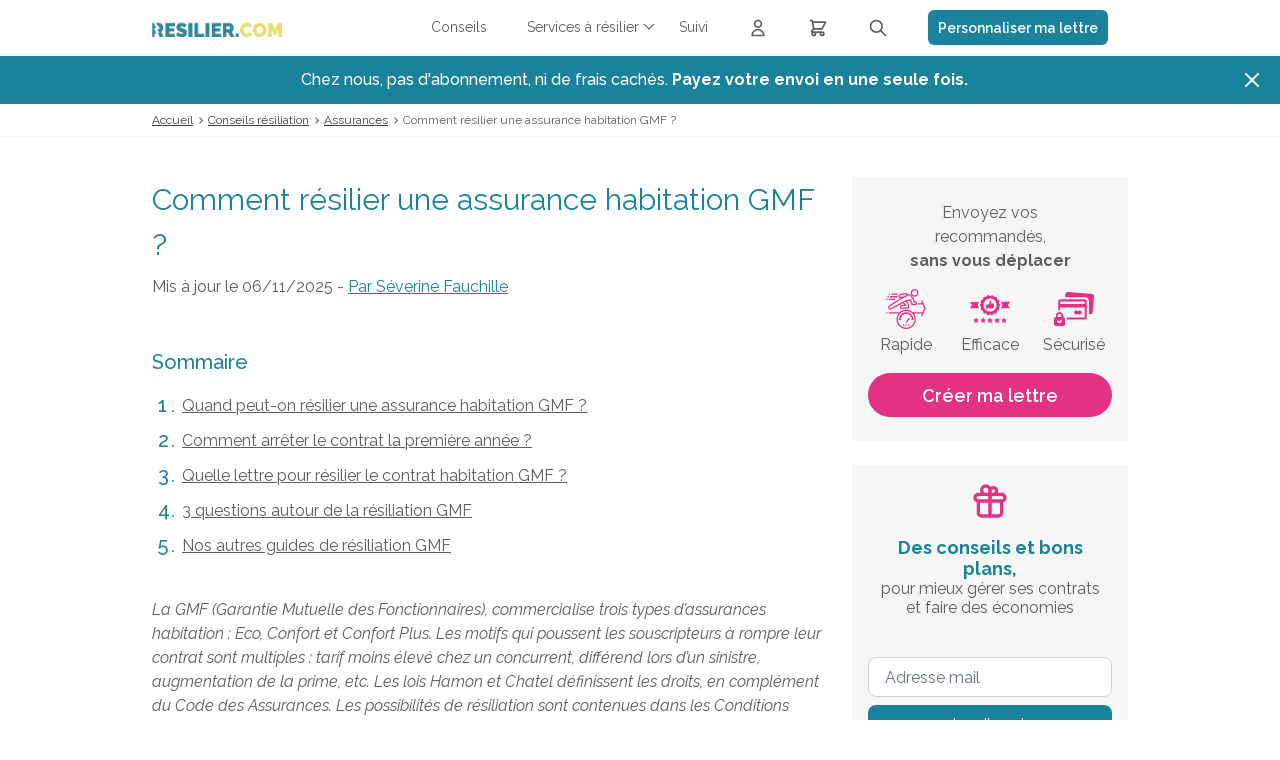

--- FILE ---
content_type: text/html; charset=UTF-8
request_url: https://www.resilier.com/guides/assurances/assurance-habitation-gmf
body_size: 17530
content:
<!DOCTYPE html>
<html lang="fr">
<head>
                
    <meta charset="UTF-8"/>
    <meta name="viewport" content="width=device-width, initial-scale=1, maximum-scale=1">
    <title>Résilier une assurance logement GMF : le guide</title>
    <meta name="description" content="Découvrez comment résilier une assurance habitation GMF (délais, motifs légitimes, lettre de résiliation)."/>
    <meta name="keywords" content="résilier assurance habitation gmf, résiliation assurance habitation gmf, lettre de résiliation assurance habitation gmf"/>
    
            <meta name="robots" content="max-snippet:-1, max-image-preview:large, max-video-preview:-1"/>
    
                
    <link rel="icon" type="image/x-icon" href="/build/images/favicon/favicon.ico"/>
    <!--Googlefont-->
    <link rel="preload" href="https://fonts.googleapis.com/css?family=Raleway:300,300i,400,400i,500,600,700,700i,800&display=swap" as="style" onload="this.rel='stylesheet'">

                <link rel="preload" href="https://code.jquery.com/ui/1.12.1/themes/base/jquery-ui.css" as="style" onload="this.rel='stylesheet'">

        <link rel="preconnect" href="https://cdnjs.cloudflare.com/ajax/libs/OwlCarousel2/2.2.1/assets/owl.carousel.css">

        <link rel="stylesheet" href="/build/css/global-site.c0a78704.css">

        <link rel="preload" href="/build/css/magnific-popup.b4f13cc8.css" as="style" onload="this.rel='stylesheet'">

        <link rel="stylesheet" href="/build/css/tailwind.df621b1f.css">

    
    <link rel="stylesheet" href="/build/css/page-guides.57dfed82.css">

        
        
    <!-- Ici le tag pour le e commerce-->
    <script>
        function onCheckoutOption(step, checkoutOption) {
            window.dataLayer = window.dataLayer || [];
            dataLayer.push({
                'event': 'checkoutOption',
                'ecommerce': {
                    'checkout_option': {
                        'actionField': {'step': step, 'option': checkoutOption}
                    }
                }
            });
        }

        function onCheckout(step, name, price, subCategory, category) {
            dataLayer.push({
                'event': 'checkout',
                'ecommerce': {
                    'checkout': {
                        'actionField': {'step': step},
                        'products': [{
                            'name': name,
                            'price': price,
                            'brand': subCategory,
                            'category': category
                        }]
                    }
                }
            });
        }
    </script>

    <!-- Google Tag Manager -->
    <script>(function (w, d, s, l, i) {
            w[l] = w[l] || [];
            w[l].push({
                'gtm.start': new Date().getTime(), event: 'gtm.js'
            });
            var f = d.getElementsByTagName(s)[0],
                j = d.createElement(s), dl = l != 'dataLayer' ? '&l=' + l : '';
            j.async = true;
            j.src =
                'https://www.googletagmanager.com/gtm.js?id=' + i + dl;
            f.parentNode.insertBefore(j, f);
        })(window, document, 'script', 'dataLayer', 'GTM-TPXDWG');</script>
    <!-- End Google Tag Manager -->

    
    
                <script type="application/ld+json">
	{
		"@context": "http://schema.org",
		"@type": "WebSite",
		"url": "https://www.resilier.com/guides/assurances/assurance-habitation-gmf",
		"name": "Résilier une assurance logement GMF : le guide",
		"description": "Découvrez comment résilier une assurance habitation GMF (délais, motifs légitimes, lettre de résiliation).",
		"publisher": {
			"@type": "Organization",
			"name": "Resilier.com",
			"logo": {
				"@type": "ImageObject",
				"url": "https://www.resilier.com/build/images/logos/logo-resilier.webp"
			}
		}
	}
</script>

    
    
            
                            
        
                                                
                            
        
                                                
                            
        
                    
    
    <script type="application/ld+json">{
	"@context" : "http://schema.org",
	"@type" : "BreadcrumbList",
	"itemListElement" : [{
		"@type" : "ListItem",
		"position" : 1,
		"item" : {
			"@id" : "https://www.resilier.com/guides",
			"name" : "Conseils résiliation"
		}
	},{
		"@type" : "ListItem",
		"position" : 2,
		"item" : {
			"@id" : "https://www.resilier.com/guides/assurances",
			"name" : "Assurances"
		}
	},{
		"@type" : "ListItem",
		"position" : 3,
		"item" : {
			"@id" : "https://www.resilier.com/guides/assurances/assurance-habitation-gmf",
			"name" : "Comment résilier une assurance habitation GMF ?"
		}
	}]
}</script>
    
    


        
<script type = 'application/ld+json'>
    { "@context": "https://schema.org",
        "@graph": [{
            "@type": "Article",
            "headline": "Comment résilier une assurance habitation GMF ?",
            "dateCreated": "2018-05-31T15:07:18+02:00",
            "dateModified": "2025-11-06T10:01:59+01:00",
            "datePublished": "2018-05-31T15:07:18+02:00",
            "articleSection": "Assurance Habitation",
            "description": "Découvrez comment résilier une assurance habitation GMF (délais, motifs légitimes, lettre de résiliation).",
            "articleBody": "La GMF (Garantie Mutuelle des Fonctionnaires), commercialise trois types d&amp;rsquo;assurances habitation : Eco, Confort et Confort Plus. Les motifs qui poussent les souscripteurs &amp;agrave; rompre leur contrat&amp;nbsp;sont multiples : tarif moins &amp;eacute;lev&amp;eacute; chez un concurrent, diff&amp;eacute;rend lors d&amp;rsquo;un sinistre, augmentation de la prime, etc. Les lois Hamon et Chatel d&amp;eacute;finissent les droits, en compl&amp;eacute;ment du Code des Assurances. Les possibilit&amp;eacute;s de r&amp;eacute;siliation sont contenues dans les Conditions G&amp;eacute;n&amp;eacute;rales de Vente, dont ce guide reprend les clauses.",
            "mainEntityOfPage": {
                "@type": "WebPage",
                "@id": "https://www.resilier.com/guides/assurances/assurance-habitation-gmf",
                "name": "Comment résilier une assurance habitation GMF ?"
            },
            "publisher": {
                "@type": "Organization",
                "name": "Resilier.com",
                "url": "https://www.resilier.com",
                "sameAs": ["https://www.facebook.com/ResilierCom"," https://twitter.com/resiliercom"],
                "logo": {
                    "@type": "ImageObject",
                    "url": "https://www.resilier.com/build/images/logos/logo-resilier.webp",
                    "caption" : "resilier.com",
                    "width": 319,
                    "height": 50
                }
            },
            "author": {
                "@type": "Person",
                "@id": "https://www.resilier.com/#/schema/person/e3796ae838835da0b6f6ea37bcf8bcb7",
                "url": "https://www.resilier.com/auteur/severine-fauchille.html",
                "name": "Séverine Fauchille"
            },
            "image": {
                "@type": "ImageObject",
                "url": "https://www.resilier.com/images/5514/vignette-resiliation-assurance-habitation-gmf.jpg",
                "width": 350,
                "height": 160
            }
        }]
    }
</script>

    
                    
                                                        
                                                        
                    
    
    <script type="application/ld+json">{
	"@context" : "http://schema.org",
	"@type" : "FAQPage",
	"mainEntity" : [{
		"@type" : "Question",
		"name" : "Comment prévenir la GMF de l'arrêt de mon contrat ?",
		"acceptedAnswer" : {
			"@type" : "answer",
			"text" : "Vous devez envoyer un recommandé avec accusé de réception. Si vous disposez d'un motif légitime, pensez à le mentionner et à joindre un justificatif."
		}
	},{
		"@type" : "Question",
		"name" : "Quand puis-je rompre mon contrat d'assurance logement ?",
		"acceptedAnswer" : {
			"@type" : "answer",
			"text" : "Vous pouvez résilier à tout moment après la 1re année. Si vous avez un motif légitime, le contrat peut être interrompu au cours de la première année."
		}
	},{
		"@type" : "Question",
		"name" : "Quels sont les motifs légitimes ?",
		"acceptedAnswer" : {
			"@type" : "answer",
			"text" : "Un déménagement, une hausse des tarifs non justifiée, la retraite sont considérées comme des raisons légitimes. Vérifiez votre contrat pour connaître l'ensemble de ces motifs."
		}
	}]
}</script>

    

                </head>
    <body>

    <!-- Google Tag Manager (noscript) -->
    <noscript>
        <iframe src="https://www.googletagmanager.com/ns.html?id=GTM-TPXDWG"
                height="0" width="0" style="display:none;visibility:hidden"></iframe>
    </noscript>
    <!-- End Google Tag Manager (noscript) -->

    <header class="top">
        <!--Menu-->
        
<nav class="o-nav-principal ">
    <div class="o-nav-content">
        <div class="o-nav-header">
            <div class="o-nav__item item-burger">
                <a href="#" class="m-burger">
                    <div class="a-bar bar1"></div>
                    <div class="a-bar bar2"></div>
                    <div class="a-bar bar3"></div>
                </a>
            </div>
            <div class="o-nav__item item-logo">
                <a href="/" class="a-link-logo">
                    <picture>
                        <source media="(min-width: 360px)" srcset="/build/images/logos/logo-resilier.webp">
                        <img src="/build/images/logos/logo-ico-resilier-simple.webp" alt="resilier.com">
                    </picture>
                </a>
            </div>
            <div class="o-nav__item item-basket">
                <a href="https://www.resilier.com/resiliation" class="m-link-basket">
                    <svg xmlns="http://www.w3.org/2000/svg" fill="none" viewBox="0 0 24 24" stroke="currentColor">
                        <path stroke-linecap="round" stroke-linejoin="round" stroke-width="2" d="M3 3h2l.4 2M7 13h10l4-8H5.4M7 13L5.4 5M7 13l-2.293 2.293c-.63.63-.184 1.707.707 1.707H17m0 0a2 2 0 100 4 2 2 0 000-4zm-8 2a2 2 0 11-4 0 2 2 0 014 0z"></path>
                    </svg>
                </a>
                            </div>
        </div>
        <ul class="o-nav-list">
            <li class="o-nav__item item-menu item-conseil ">
                <a href="/guides" class="m-nav-link">
                    <span>Conseils</span>
                </a>
            </li>
            <li class="o-nav__item item-menu item-services">
                <span id="a-link-services" class="m-nav-link">
                    <span>Services à résilier</span>
                </span>
                <div class="o-nav-panel">
                    <ul class="o-panel-list">
                                                                                    <li class="">
                                    <a href="/resiliation/services-assurances" class="m-nav-link">
                                        <span>Assurances</span>
                                    </a>
                                </li>
                                                            <li class="">
                                    <a href="/resiliation/services-famille-scolarite" class="m-nav-link">
                                        <span>Famille &amp; Scolarité</span>
                                    </a>
                                </li>
                                                            <li class="">
                                    <a href="/resiliation/services-finance-banque" class="m-nav-link">
                                        <span>Finance &amp; Banque</span>
                                    </a>
                                </li>
                                                            <li class="">
                                    <a href="/resiliation/services-logement" class="m-nav-link">
                                        <span>Logement</span>
                                    </a>
                                </li>
                                                            <li class="">
                                    <a href="/resiliation/services-loisirs-shopping" class="m-nav-link">
                                        <span>Loisirs &amp; Shopping</span>
                                    </a>
                                </li>
                                                            <li class="">
                                    <a href="/resiliation/services-media" class="m-nav-link">
                                        <span>Média</span>
                                    </a>
                                </li>
                                                            <li class="">
                                    <a href="/resiliation/services-sante-bien-etre" class="m-nav-link">
                                        <span>Santé &amp; Bien-être</span>
                                    </a>
                                </li>
                                                            <li class="">
                                    <a href="/resiliation/services-telecoms" class="m-nav-link">
                                        <span>Télécoms</span>
                                    </a>
                                </li>
                                                            <li class="">
                                    <a href="/resiliation/services-transport" class="m-nav-link">
                                        <span>Transport</span>
                                    </a>
                                </li>
                                                                            <li>
                            <a href="/resiliation/lettre-de-resiliation" class="m-nav-link">
                                <span>Autres services</span>
                            </a>
                        </li>
                    </ul>
                </div>
            </li>
            <li class="o-nav__item item-menu item-suivi  ">
                <a href="/suivi" class="m-nav-link">
                    <span>Suivi</span>
                </a>
            </li>
            <li class="o-nav__item item-menu item-profil">
                <a href="/espace-client/connexion.html" class="m-nav-link">
                    <svg xmlns="http://www.w3.org/2000/svg" fill="none" viewBox="0 0 24 24" stroke="currentColor">
                        <path stroke-linecap="round" stroke-linejoin="round" stroke-width="2" d="M16 7a4 4 0 11-8 0 4 4 0 018 0zM12 14a7 7 0 00-7 7h14a7 7 0 00-7-7z"></path>
                    </svg>
                    <span>Connexion</span>
                </a>
            </li>
            <li class="o-nav__item item-rating-header  hidden">
                <div class="m-avis flex items-center flex-row-reverse">
                                        <p>
                        est&nbsp;noté 9.06 / 10
                        &nbsp;selon <a title="Nos avis clients"
                                       href="https://www.avis-verifies.com/avis-clients/resilier.com"
                                       rel="nofollow noopener" target="_blank" class="m-link-avis">
                            <u> 1624
                                avis</u></a>
                    </p>
                    <div class="m-link-avis">
                        <a title="Nos avis clients"
                           href="https://www.avis-verifies.com/avis-clients/resilier.com"
                           rel="nofollow noopener" target="_blank" class="m-link-avis">
                                                        <img src="/build/images/avis/logo-avis-footer.webp"
                                 alt="Avis vérifiés">
                        </a>
                    </div>
                </div>
            </li>
            <li class="o-nav__item item-menu item-basket">
                <a href="https://www.resilier.com/resiliation" class="m-link-basket">
                    <svg xmlns="http://www.w3.org/2000/svg" fill="none" viewBox="0 0 24 24" stroke="currentColor">
                        <path stroke-linecap="round" stroke-linejoin="round" stroke-width="2" d="M3 3h2l.4 2M7 13h10l4-8H5.4M7 13L5.4 5M7 13l-2.293 2.293c-.63.63-.184 1.707.707 1.707H17m0 0a2 2 0 100 4 2 2 0 000-4zm-8 2a2 2 0 11-4 0 2 2 0 014 0z"></path>
                    </svg>
                    <span>Lettres recommandées</span>
                </a>
                            </li>
            <li class="o-nav__item item-menu item-search">
                <svg class="icoSearch" xmlns="http://www.w3.org/2000/svg" fill="none" viewBox="0 0 24 24" stroke="currentColor">
                    <path stroke-linecap="round" stroke-linejoin="round" stroke-width="2" d="M21 21l-6-6m2-5a7 7 0 11-14 0 7 7 0 0114 0z"></path>
                </svg>
                <div class="search-close">
                    <div class="close jsCloseSearch"></div>
                </div>
                <div class="o-menu-search">
                        
<form method="post" name="form-search" action="/recherche.html" class="o-searchBar">
    <div class="o-searchBar-content">
        <div class="o-searchBar__item item-search">
            <input data-id="formSearch-id" id="searchValue" class=" formSearch-input  menuScroll" type="text" name="search"
                   placeholder="Services à résilier"  onkeyup="activeButton(this.value)" >
        </div>
                    <div class="o-searchBar__item item-button">
                <button type="submit" class="m-cta cta-htall cta-color-1 ico-search ico-search-searchForm" disabled="disabled">
                    <span class="element-secondary">Résilier</span>
                </button>
            </div>
            </div>
</form>
<div class="resultatRecherchemenuScroll"></div>                </div>
            </li>
            <li class="o-nav__item item-menu item-button w-full flex items-center lg:!w-[220px]">
                <a href="/resiliation/lettre-de-resiliation" class="flex items-center justify-center bg-resiliercom-title !text-white text-sm font-semibold h-[35px] rounded-md w-full">
                    <span>Personnaliser ma lettre</span>
                </a>
            </li>
        </ul>

                <aside class="o-panel-basket">
            <div class="o-panel-basket-content">
                <div class="box-top">
                                    </div>
                <div class="emphase-cta">
                    <a href="https://www.resilier.com/resiliation" class="m-cta primary">
                        <span>Envoyer mes recommandés</span>
                    </a>
                </div>
            </div>
        </aside>
            </div>
</nav>

<div class="js-promo hidden z-[9] relative top-[56px] bg-[#1A839B] lg:hidden">
    <div class="max-w-7xl mx-auto py-3 px-3 sm:px-6 lg:px-8">
        <div class="pr-16 sm:text-center sm:px-16">
            <a href="#" class="no-underline font-medium text-white m-0">
                <span>Chez nous, pas d'abonnement, ni de frais cachés. <strong>Payez votre envoi en une seule fois.</strong></span>
                <span class="block sm:ml-2 sm:inline-block">
                 </span>
            </a>
        </div>
        <div class="absolute inset-y-0 right-0 pt-1 pr-1 flex items-start sm:pt-1 sm:pr-2 sm:items-start">
                        <button type="button" class="js-close-promo flex p-2 rounded-md hover:bg-[#1D5C6C] focus:outline-none focus:ring-2 focus:ring-white">
                <svg class="h-6 w-6 text-white" xmlns="http://www.w3.org/2000/svg" fill="none" viewBox="0 0 24 24" stroke-width="2" stroke="currentColor" aria-hidden="true">
                    <path stroke-linecap="round" stroke-linejoin="round" d="M6 18L18 6M6 6l12 12"></path>
                </svg>
            </button>
        </div>
    </div>
</div>
<div class="o-nav-principal-placeholder"></div>
    </header>


    <div class="o-wrapper">
                    
    
    
    <nav class="o-breadcrumb">
        <ul class="m-list-breadcrumb">
            <li class="m-list-breadcrumb__item">
                <a href="/" class="underline">Accueil</a>
            </li>
                            <li class="m-list-breadcrumb__item">
                                            <a href="/guides" class="underline">Conseils résiliation</a>
                                    </li>
                            <li class="m-list-breadcrumb__item">
                                            <a href="/guides/assurances" class="underline">Assurances</a>
                                    </li>
                            <li class="m-list-breadcrumb__item">
                                            <span>Comment résilier une assurance habitation GMF ?</span>
                                    </li>
                    </ul>
    </nav>
        
            <div class="u-stack">
        <section class="o-section bg-w">
            <div class="o-editor">
                <div class="o-editor-grid">
                    <div class="o-editor__item item-content">
                        <h1 class="m-h1">Comment résilier une assurance habitation GMF ?</h1>
                        <p class="date">Mis à jour le 06/11/2025 - <a href="/auteur/severine-fauchille.html">
                                Par
                                <u>Séverine Fauchille</u></a>
                        </p>
                                                <div class="o-summary u-p-b-16 u-p-t-16">
<p class="m-h3">Sommaire</p>

<ol class="m-list-counter">
	<li class="m-list-counter__item"><a class="js-ancre" href="#ancre1">Quand peut-on r&eacute;silier une assurance habitation GMF ?</a></li>
	<li class="m-list-counter__item"><a class="js-ancre" href="#ancre2">Comment arr&ecirc;ter le contrat la premi&egrave;re ann&eacute;e ?</a></li>
	<li class="m-list-counter__item"><a class="js-ancre" href="#ancre3">Quelle lettre pour r&eacute;silier le contrat habitation GMF ?</a></li>
	<li class="m-list-counter__item"><a class="js-ancre" href="#ancre4">3 questions autour de la r&eacute;siliation GMF</a></li>
	<li class="m-list-counter__item"><a class="js-ancre" href="#ancre5">Nos autres guides de r&eacute;siliation GMF</a></li>
</ol>
</div>

<p><i>La GMF (Garantie Mutuelle des Fonctionnaires), commercialise trois types d&rsquo;assurances habitation : Eco, Confort et Confort Plus. Les motifs qui poussent les souscripteurs &agrave; rompre leur contrat&nbsp;sont multiples : tarif moins &eacute;lev&eacute; chez un concurrent, diff&eacute;rend lors d&rsquo;un sinistre, augmentation de la prime, etc. Les lois Hamon et Chatel d&eacute;finissent les droits, en compl&eacute;ment du Code des Assurances. Les possibilit&eacute;s de r&eacute;siliation sont contenues dans les Conditions G&eacute;n&eacute;rales de Vente, dont ce guide reprend les clauses.</i></p>

<div class="m-picture-full"><img alt="resilier une assurance logement gmf" src="/images/5513/resiliation-assurance-habitation-gmf.jpg" style="margin-top: 20px; margin-bottom: 20px;" title="Résiliation d'assurance habitation à la GMF" /></div>

<div style="padding: 5px 30px 5px 30px;background:#f6f6f6;border-radius:15px;">
<p>Pour tout savoir sur la r&eacute;siliation des assurances propos&eacute;es par votre assureur, d&eacute;couvrez notre <a href="/guides/assurances/resilier-assurance-gmf">guide GMF</a>.</p>
</div>
<a class="m-cta cta-color-2" href="/resiliation/assurances/assurance-habitation/lettre-de-resiliation-gmf"><span>Je r&eacute;silie GMF Habitation en 2 min</span> </a>

<div id="ancre1">&nbsp;</div>

<h2 class="m-h2 border-tall u-p-t-16">1 - Quand peut-on r&eacute;silier une assurance habitation GMF ?</h2>

<h3 class="m-h3 u-p-t-8">Comment r&eacute;silier la GMF habitation &agrave; l&#39;&eacute;ch&eacute;ance annuelle ?</h3>

<p>Les contrats d&rsquo;assurance habitation sont conclus pour une dur&eacute;e d&rsquo;un an. Lors de<strong> l&rsquo;&eacute;ch&eacute;ance annuelle</strong>, ils sont reconduits tacitement pour la m&ecirc;me dur&eacute;e.</p>

<p>L&#39;<a href="/resiliation/assurances/assurance-habitation/lettre-de-resiliation-gmf">arr&ecirc;t du contrat logement GMF</a>&nbsp;est possible &agrave; l&#39;&eacute;ch&eacute;ance, &agrave; condition que vous respectiez le <strong>pr&eacute;avis</strong> <strong>de 2 mois</strong>. Pour que vous ne laissiez pas passer par ignorance ou m&eacute;garde le d&eacute;lai de pr&eacute;avis, l&rsquo;assureur est contraint par la <strong>loi Chatel</strong> de vous envoyer un <strong>avis d&rsquo;&eacute;ch&eacute;ance</strong>. Il contient la date limite de r&eacute;siliation de votre couverture.<br />
Vous devez le recevoir suffisamment t&ocirc;t pour effectuer vos d&eacute;marches de r&eacute;siliation dans les temps. La date prise en compte est celle de l&rsquo;envoi de la lettre de r&eacute;siliation.</p>

<h3 class="m-h3 u-p-t-8">Comment r&eacute;silier la GMF habitation avec la loi Hamon ?</h3>

<p>Pour <strong>stopper votre assurance habitation GMF en dehors de l&rsquo;&eacute;ch&eacute;ance annuelle</strong>, il faut distinguer deux cas :</p>

<ul class="m-list">
	<li class="m-list__item"><span class="a-ico">&nbsp;</span><span class="a-text">votre contrat a moins d&rsquo;un an : vous devez attendre la fin du 12e mois pour pouvoir r&eacute;silier sans frais. Heureusement, quelques motifs de r&eacute;siliation permettent un arr&ecirc;t du contrat pendant la premi&egrave;re ann&eacute;e, sans frais ;</span></li>
	<li class="m-list__item"><span class="a-ico">&nbsp;</span><span class="a-text">votre contrat a plus d&#39;un an : la r&eacute;siliation peut &ecirc;tre faite librement, par lettre recommand&eacute;e envoy&eacute;e &agrave; la GMF, et sans frais, gr&acirc;ce &agrave; la <a href="/guides/assurances/loi-hamon-resiliation">loi Hamon</a>. Le pr&eacute;avis est alors d&rsquo;un mois &agrave; partir de la notification de votre courrier. </span></li>
</ul>

<div id="ancre2">&nbsp;</div>

<h2 class="m-h2 border-tall u-p-t-16">2 - Comment arr&ecirc;ter l&#39;assurance habitation GMF la premi&egrave;re ann&eacute;e ?</h2>

<p>Si vous correspondez &agrave; l&rsquo;un des cas suivants, vous pouvez demander une r&eacute;siliation du contrat habitation sans attendre le premier anniversaire.</p>

<h3 class="m-h3 u-p-t-8">Si vous avez sign&eacute; il y a moins de 14 jours</h3>

<p>Vous pouvez alors demander une r&eacute;tractation, c&#39;est-&agrave;-dire l&#39;annulation du contrat. Cela est possible pour des contrats conclus &agrave; distance ou suite &agrave; un d&eacute;marchage. Retrouvez notre <a href="/resiliation/assurances/assurance-habitation/lettre-de-resiliation-gmf">mod&egrave;le de lettre de r&eacute;tractation</a> avec celui de r&eacute;siliation.</p>

<h3 class="m-h3 u-p-t-8">Si vous changez de situation personnelle ou professionnelle</h3>

<p>Par exemple d&eacute;m&eacute;nagement, situation matrimoniale, profession ou cessation d&rsquo;activit&eacute;.</p>

<p>Vous disposez de trois mois pour <a href="/resiliation/assurances/assurance-habitation/lettre-de-resiliation-gmf">arr&ecirc;ter l&#39;assurance habitation GMF</a>, avec un pr&eacute;avis d&rsquo;un mois &agrave; compter de l&rsquo;envoi de la demande de r&eacute;siliation.</p>

<h3 class="m-h3 u-p-t-8">Si la GMF refuse de diminuer la cotisation du contrat habitation</h3>

<p>Et ce, malgr&eacute; une baisse du risque, ou si elle l&rsquo;augmente sans justification r&eacute;elle. R&eacute;siliez d&egrave;s que vous &ecirc;tes averti, avec un <strong>pr&eacute;avis de 30 jours</strong>.</p>

<p>Si vous attendez plus de 30 jours apr&egrave;s l&rsquo;&eacute;ch&eacute;ance annuelle, l&rsquo;augmentation sera consid&eacute;r&eacute;e comme accept&eacute;e par la GMF.</p>

<h3 class="m-h3 u-p-t-8">Si vous d&eacute;m&eacute;nagez</h3>

<p>En cas de d&eacute;m&eacute;nagement, et uniquement si vous &ecirc;tes locataire, vous devez donner mandat &agrave; votre nouvel assureur d&rsquo;effectuer pour votre compte la demande de r&eacute;siliation.</p>

<p>Notez que m&ecirc;me si vous r&eacute;siliez &agrave; l&rsquo;&eacute;ch&eacute;ance, vous ne pouvez pas laisser le logement non assur&eacute; si vous &ecirc;tes locataire.</p>

<h3 class="m-h3 u-p-t-8">Si la GMF a r&eacute;sili&eacute; un de vos autres contrats d&rsquo;assurance</h3>

<p>La GMF stoppe l&#39;un des contrats ? Vous pouvez alors demander la cessation des autres contrats que vous d&eacute;tenez chez l&#39;assureur.</p>

<h3 class="m-h3 u-p-t-8">Si vous vendez le logement objet du contrat</h3>

<p>La vente marque l&#39;arr&ecirc;t du contrat d&#39;assurance habitation.</p>

<h3 class="m-h3 u-p-t-8">En cas de d&eacute;c&egrave;s du titulaire</h3>
En cas de d&eacute;c&egrave;s, le contrat est transf&eacute;r&eacute; aux h&eacute;ritiers, qui peuvent le r&eacute;silier. Le contrat sera stopp&eacute; au plus t&ocirc;t &agrave; r&eacute;ception de la lettre de r&eacute;siliation, ou &agrave; une date d&eacute;termin&eacute;e par les h&eacute;ritiers.

<p>&nbsp;</p>

<p>Attention : si vous payez une cotisation apr&egrave;s le d&eacute;c&egrave;s, il faudra attendre le premier anniversaire si le contrat a moins d&#39;un an.</p>

<div id="ancre3">&nbsp;</div>

<h2 class="m-h2 border-tall u-p-t-16">3 - Quelle lettre pour r&eacute;silier le contrat habitation GMF ?</h2>

<h3 class="m-h3 u-p-t-8">Par quel moyen informer la GMF ?</h3>

<div class="o-cols">
<div class="o-cols-grid">
<div class="o-cols__item cols2" style="width:45%; padding-right:20px;">
<p><a href="/resiliation/assurances/assurance-habitation/lettre-de-resiliation-gmf"><img alt="la lettre pour resilier une assurance logement gmf" src="/images/5550/lettre-resiliation-assurances-habitation-gmf.png" title="Lettre de résiliation d'une assurance habitation GMF" /></a></p>
</div>

<div class="o-cols__item cols2" style="width:55%;padding-left:0px;">
<p>Vous devez <a href="/resiliation/assurances/assurance-habitation/lettre-de-resiliation-gmf">mettre fin &agrave; votre assurance habitation GMF</a><strong> par courrier</strong>. Vous pouvez &eacute;ventuellement le d&eacute;poser &agrave; l&rsquo;agent, contre attestation de remise. La solution classique et s&ucirc;re est d&rsquo;envoyer un recommand&eacute; avec accus&eacute; de r&eacute;ception. C&rsquo;est le seul autre mode de r&eacute;siliation accept&eacute; par la GMF.</p>

<p>Si vous demandez une r&eacute;siliation sans frais, avec un motif l&eacute;gitime, vous devrez joindre un<strong> justificatif</strong> &agrave; votre lettre. Si vous &ecirc;tes locataire, vous pouvez joindre l&rsquo;attestation de votre nouvel assureur.</p>

<p>Dans tous les cas, la GMF vous remboursera les sommes &eacute;ventuellement trop per&ccedil;ues, dans les 30 jours suivant la r&eacute;siliation.</p>
</div>
</div>
</div>

<h3 class="m-h3 u-p-t-8">Quelle est l&#39;adresse de r&eacute;siliation de la GMF ?</h3>

<p>Resilier.com vous propose d&#39;envoyer votre demande de r&eacute;siliation&nbsp;directement au si&egrave;ge de la GMF. Vous avez ainsi la certitude que la lettre de r&eacute;siliation de votre assurance habitation sera bien prise en compte par la GMF dans les meilleurs d&eacute;lais.</p>

<p>L&#39;adresse de r&eacute;siliation est : <strong>GMF</strong></p>
<strong> </strong>

<p><strong>Service r&eacute;siliation client<br />
148 rue Anatole France<br />
92597 Levallois Perret Cedex</strong>.</p>

<h3 class="m-h3 u-p-t-8">Nos courriers types pour arr&ecirc;ter l&#39;assurance habitation GMF</h3>

<div class="max-w-7xl mx-auto px-4 mb-6 sm:px-6 lg:px-8">
<div class="max-w-3xl mx-auto divide-y-2 divide-gray-200">
<div class="mt-6 space-y-4 divide-y divide-gray-200">

<!-- Item 1 -->
<div class="pt-4">
<dl>
    <dt class="text-lg button-faq"><button aria-controls="faq-1" aria-expanded="false" class="text-left w-full flex justify-between items-start text-gray-700 pl-0" type="button"><span class="font-medium faq-question text-lg">Modèle de lettre de résiliation d'une assurance habitation GMF avec la loi Hamon</span> <span class="ml-6 h-7 flex items-center"> <svg aria-hidden="true" class="h-6 w-6 transition-transform duration-200" fill="none" stroke="currentColor" viewbox="0 0 24 24" xmlns="http://www.w3.org/2000/svg"> <path class="icon-plus" d="M12 6v12M6 12h12" stroke-linecap="round" stroke-linejoin="round" stroke-width="2"></path> </svg> </span></button></dt>
    <dd class="pr-12 hidden" id="faq-1">
    <p class="mt-2 text-base faq-answer">&nbsp;</p>

<p>Madame, Monsieur,</p>
<p>Je vous informe aujourd'hui par cette lettre envoyée en recommandé, que je souhaite mettre fin à mon assurance habitation n°[ numerocontrat ] souscrit auprès de votre établissement.</p>
<p>Comme le prévoit l'article L113-15-2 du Code des assurances, créé par la loi n°2014-344 du 17 mars 2014, dite "loi Hamon", "pour les contrats d'assurance couvrant les personnes physiques en dehors de leurs activités professionnelles et relevant des branches définies par décret en Conseil d'Etat, l'assuré peut, à l'expiration d'un délai d'un an à compter de la première souscription, résilier sans frais ni pénalités les contrats et adhésions tacitement reconductibles". J'invoque donc mon droit à résilier mon contrat, sans que je sois soumis à de quelconques pénalités. </p>
<p>Vous trouverez en pièce jointe la preuve de ma souscription à un autre contrat d'assurance habitation, indiquant la date d'échéance de ce dernier. Je souhaite donc que mon contrat souscrit chez vous soit résilié à cette date, afin de garantir la continuité de ma couverture.</p>
<p>Je vous remercie donc de prendre en compte ma demande de résiliation dès réception de cette lettre recommandée, et de m'envoyer en retour un courrier me confirmant la date de fin de mon contrat.</p>
<p>Dans cette attente, je vous prie d'agréer, Madame, Monsieur, l'expression de mes meilleurs sentiments.</p>

<a class="m-cta cta-color-2" href="/resiliation/assurances/assurance-habitation/lettre-de-resiliation-gmf"><span>Envoyer cette lettre</span> </a></dd>
</dl>
</div>

<!-- Item 2 -->

<div class="pt-4">
<dl>
    <dt class="text-lg button-faq"><button aria-controls="faq-2" aria-expanded="false" class="text-left w-full flex justify-between items-start text-gray-700 pl-0" type="button"><span class="font-medium faq-question text-lg">Modèle de lettre de résiliation d'une assurance habitation GMF à l'échéance annuelle</span> <span class="ml-6 h-7 flex items-center"> <svg aria-hidden="true" class="h-6 w-6 transition-transform duration-200" fill="none" stroke="currentColor" viewbox="0 0 24 24" xmlns="http://www.w3.org/2000/svg"> <path class="icon-plus" d="M12 6v12M6 12h12" stroke-linecap="round" stroke-linejoin="round" stroke-width="2"></path> </svg> </span></button></dt>
    <dd class="pr-12 hidden" id="faq-2">
    <p class="mt-2 text-base faq-answer">&nbsp;</p>

<p>Madame, Monsieur,</p>
<p>Je vous informe aujourd'hui par cette lettre envoyée en recommandé, que je souhaite mettre fin à mon contrat d'assurance habitation n°[ numerocontrat ] que j'ai souscrit auprès de votre établissement, celui-ci arrivant à échéance prochainement.</p>
<p>Comme le prévoit l'article L113-12 du Code des Assurances, "l'assuré a le droit de résilier le contrat à l'expiration d'un délai d'un an, en envoyant une lettre recommandée à l'assureur au moins deux mois avant la date d'échéance". J'invoque donc mon droit à résilier mon contrat qui arrive à échéance le date d'échéance du............................. .</p>

<p>Conformément à ce même article de loi, "le délai de résiliation court à partir de la date figurant sur le cachet de la poste". Je vous remercie donc de prendre en compte ma demande dès réception de ce courrier recommandé, et de m'envoyer en retour un courrier me confirmant le terme de mon contrat.</p>
<p>Dans cette attente, je vous prie d'agréer, Madame, Monsieur, l'expression de mes meilleurs sentiments.</p>
<p>Je vous remercie donc de prendre en compte ma demande dès réception de cette lettre recommandée, et de m'envoyer en retour un courrier me confirmant le terme de mon contrat.</p>
<p>Veuillez agréer, Madame, Monsieur, l'expression de mes salutations distinguées,</p>

<a class="m-cta cta-color-2" href="/resiliation/assurances/assurance-habitation/lettre-de-resiliation-gmf"><span>Envoyer cette lettre</span> </a></dd>
</dl>
</div>

<!-- Item 3 -->

<div class="pt-4">
<dl>
    <dt class="text-lg button-faq"><button aria-controls="faq-3" aria-expanded="false" class="text-left w-full flex justify-between items-start text-gray-700 pl-0" type="button"><span class="font-medium faq-question text-lg">Modèle de lettre de rétractation d'une assurance habitation GMF</span> <span class="ml-6 h-7 flex items-center"> <svg aria-hidden="true" class="h-6 w-6 transition-transform duration-200" fill="none" stroke="currentColor" viewbox="0 0 24 24" xmlns="http://www.w3.org/2000/svg"> <path class="icon-plus" d="M12 6v12M6 12h12" stroke-linecap="round" stroke-linejoin="round" stroke-width="2"></path> </svg> </span></button></dt>
    <dd class="pr-12 hidden" id="faq-3">
    <p class="mt-2 text-base faq-answer">&nbsp;</p>

<p>Madame, Monsieur,</p>
<p>Je vous informe aujourd'hui par cette lettre envoyée en recommandé, que je souhaite procéder à la rétractation du contrat souscrit à distance auprès de vos services, pour le numéro de contrat [ numerocontrat].</p>
<p>Comme le prévoit l'article L112-9 du Code des assurances, "Toute personne physique qui fait l'objet d'un démarchage à son domicile, à sa résidence ou à son lieu de travail, même à sa demande, et qui signe dans ce cadre une proposition d'assurance [...], a la faculté d'y renoncer par lettre recommandée ou par envoi recommandé électronique avec demande d'avis de réception pendant le délai de quatorze jours calendaires révolus à compter du jour de la conclusion du contrat, [...]." Etant encore dans ce délai de 14 jours, j'invoque donc mon droit de me rétracter, sans besoin de me justifier.</p>
<p>De plus, et ce à la date de ce courrier, je certifie n’avoir eu connaissance d’aucun incident ni sinistre couvert par ledit contrat et qui pourrait mettre en jeu sa garantie.</p>
<p>Dans cette attente, je vous prie d’agréer, Madame, Monsieur, l’expression de mes salutations distinguées.</p>


<a class="m-cta cta-color-2" href="/resiliation/assurances/assurance-habitation/lettre-de-resiliation-gmf"><span>Envoyer cette lettre</span> </a></dd>
</dl>
</div>

<!-- Item 4 -->


<div class="pt-4">
<dl>
	<dt class="text-lg button-faq"><button aria-controls="faq-4" aria-expanded="false" class="text-left w-full flex justify-between items-start text-gray-700 pl-0" type="button"><span class="font-medium faq-question text-lg">Tous nos modèles de lettres pour résilier une assurance habitation GMF</span> <span class="ml-6 h-7 flex items-center"> <svg aria-hidden="true" class="h-6 w-6 transition-transform duration-200" fill="none" stroke="currentColor" viewbox="0 0 24 24" xmlns="http://www.w3.org/2000/svg"> <path class="icon-plus" d="M12 6v12M6 12h12" stroke-linecap="round" stroke-linejoin="round" stroke-width="2"></path> </svg> </span></button></dt>
	<dd class="pr-12 hidden" id="faq-4">
	<p class="mt-2 text-base faq-answer">&nbsp;</p>

	<p>Vous cherchez un autre motif (décès, déménagement, etc.)&nbsp;? Découvrez nos courriers à remplir en quelques clics.</p>
<a class="m-cta cta-color-2" href="/resiliation/assurances/assurance-habitation/lettre-de-resiliation-gmf"><span>Nos autres lettres</span> </a></dd>
</dl>
</div>


</div>
</div>
</div>
<style type="text/css">button[aria-expanded="true"] .accordion-icon {
	transform: rotate(45deg);
  }
  .accordion-icon {
	transition: transform 200ms;
  }
</style>
<script>
  (function () {
	const buttons = document.querySelectorAll('.button-faq > button, button[aria-controls]');

	buttons.forEach((btn, idx) => {
  	const dt = btn.closest('dt');
  	const panel = dt && dt.nextElementSibling && dt.nextElementSibling.tagName.toLowerCase() === 'dd'
    	? dt.nextElementSibling
    	: null;

  	if (!panel) return;

  	if (!panel.id) panel.id = `faq-${idx}`;
  	btn.setAttribute('aria-controls', panel.id);

  	const isHidden = panel.classList.contains('hidden');
  	btn.setAttribute('aria-expanded', isHidden ? 'false' : 'true');

  	btn.addEventListener('click', function (e) {
    	e.preventDefault();
    	const expanded = this.getAttribute('aria-expanded') === 'true';
    	this.setAttribute('aria-expanded', String(!expanded));
    	panel.classList.toggle('hidden', expanded);
  	});

  	btn.addEventListener('keydown', function (e) {
    	if (e.key === 'Enter' || e.key === ' ') {
      	e.preventDefault();
      	this.click();
    	}
  	});

  	const icon = btn.querySelector('svg');
  	if (icon) icon.classList.add('accordion-icon');
	});
  })();
</script>

<div class="o-box-mea bg-g">
<div class="m-title">
<h3 class="m-h3">Les + de Resilier.com</h3>
</div>

<p>Envoyez votre recommand&eacute; avec notre service et profitez de&nbsp;:</p>

<ul class="m-list">
	<li class="m-list__item"><span class="a-ico">&nbsp;</span><span class="a-text"> l&rsquo;acc&egrave;s <strong>24&nbsp;h/24 et 7&nbsp;j/7</strong>&nbsp;;</span></li>
	<li class="m-list__item"><span class="a-ico">&nbsp;</span><span class="a-text"> la d&eacute;marche <strong>100&nbsp;% en ligne</strong>, tout se fait depuis chez vous&nbsp;;</span></li>
	<li class="m-list__item"><span class="a-ico">&nbsp;</span><span class="a-text"> les <strong>mod&egrave;les de lettres</strong> &agrave; personnaliser&nbsp;;</span></li>
	<li class="m-list__item"><span class="a-ico">&nbsp;</span><span class="a-text"> l&rsquo;annuaire d&rsquo;<strong>adresses de r&eacute;siliation</strong>&nbsp;;</span></li>
	<li class="m-list__item"><span class="a-ico">&nbsp;</span><span class="a-text"> l&rsquo;<strong>espace client</strong> qui r&eacute;unit&nbsp;: preuve de d&eacute;p&ocirc;t, suivi, accus&eacute; de r&eacute;ception et copie de la lettre.</span></li>
</ul>
</div>

<div id="ancre4">&nbsp;</div>

<div class="o-box-mea bg-g">
<div class="m-title">
<h3 class="m-h3">4. 3 questions autour de la r&eacute;siliaiton GMF</h3>
</div>

<h3 class="m-h3 u-p-t-8">Comment pr&eacute;venir la GMF de l&#39;arr&ecirc;t de mon contrat ?</h3>

<p>Vous devez envoyer un recommand&eacute; avec accus&eacute; de r&eacute;ception. Si vous disposez d&#39;un motif l&eacute;gitime, pensez &agrave; le mentionner et &agrave; joindre un justificatif.</p>

<h3 class="m-h3 u-p-t-8">Quand puis-je rompre mon contrat d&#39;assurance logement ?</h3>

<p>Vous pouvez <a href="/resiliation/assurances/assurance-habitation/lettre-de-resiliation-gmf">r&eacute;silie votre contrat habitation GMF</a>&nbsp;&agrave; tout moment apr&egrave;s la 1re ann&eacute;e. Si vous avez un motif l&eacute;gitime, le contrat peut &ecirc;tre interrompu au cours de la premi&egrave;re ann&eacute;e.</p>

<h3 class="m-h3 u-p-t-8">Quels sont les motifs l&eacute;gitimes ?</h3>

<p>Un d&eacute;m&eacute;nagement, une hausse des tarifs non justifi&eacute;e, la retraite sont consid&eacute;r&eacute;es comme des raisons l&eacute;gitimes. V&eacute;rifiez votre contrat pour conna&icirc;tre l&#39;ensemble de ces motifs.</p>
</div>

<div class="m-picture-full"><img alt="resilier une assurance logement gmf" src="/images/8694/tuto-assurance-habitation-rcom.png" style="margin-top: 20px; margin-bottom: 20px;" title="La résiliation d'une assurance habitation GMF" /></div>

<div id="ancre5">&nbsp;</div>
<a class="m-cta cta-color-2" href="/resiliation/assurances/assurance-habitation/lettre-de-resiliation-gmf"> <span>R&eacute;silier GMF Habitation</span> </a> <meta class="netreviewsWidget" id="netreviewsWidgetNum14873" data-jsurl="//cl.avis-verifies.com/fr/cache/5/8/4/5848f92d-7783-1a04-2560-d899d2977857/widget4/widget18-14873_script.js"/><script src="//cl.avis-verifies.com/fr/widget4/widget18.min.js"></script>

                                                                                                                
                            <h2 class="m-h2 border-tall">5 - Nos autres guides de résiliation GMF</h2>

                            Voici nos autres guides de r&eacute;siliation GMF :
                            <ul class="m-list">
                                <div class="o-cols">
                                    <div class="o-cols-grid">
                                        <div class="o-cols__item cols2">
                                            <ul class="m-list">
                                                                                                                                                                
<li class="m-list__item"><span class="a-ico">&nbsp;</span><span class="a-text"> <a href=/guides/assurances/deces-gmf>Résiliation Décès GMF</a></span></li>                                                                                                                                                                                                                                                                                                                        
<li class="m-list__item"><span class="a-ico">&nbsp;</span><span class="a-text"> <a href=/guides/assurances/mutuelle-sante-gmf>Résiliation GMF Santé</a></span></li>                                                                                                                                                                                                                                                                                                                        
<li class="m-list__item"><span class="a-ico">&nbsp;</span><span class="a-text"> <a href=/guides/assurances/accidents-vie-gmf>Résiliation GMF GAV</a></span></li>                                                                                                                                                                                                                                                    </ul>
                                        </div>
                                                                                    <div class="o-cols__item cols2">
                                                <ul class="m-list">
                                                                                                                                                                                                                                                                                        
<li class="m-list__item"><span class="a-ico">&nbsp;</span><span class="a-text"> <a href=/guides/assurances/resiliation-assurance-vie-gmf>Résiliation GMF Vie</a></span></li>                                                                                                                                                                                                                                                                                                                                                
<li class="m-list__item"><span class="a-ico">&nbsp;</span><span class="a-text"> <a href=/guides/assurances/assurance-auto-gmf>Résiliation GMF Auto</a></span></li>                                                                                                                                                                                                                                                                                                                                                
<li class="m-list__item"><span class="a-ico">&nbsp;</span><span class="a-text"> <a href=/guides/assurances/resiliation-protection-juridique-gmf>Résiliation GMF Protection</a></span></li>                                                                                                                                                            </ul>
                                            </div>
                                                                            </div>
                                </div>
                            </ul>
                        

                                                <div class="o-blockRating">
                            <div class="o-blockRating__item">
                                <span><strong>Cette page vous a-t-elle été utile ?</strong></span>
                            </div>
                            <div class="o-blockRating__item">
                                                                    <span class="rating" data-default-rating="3.82"></span>
                                    <span class="m-r-10"><span id="notation">3.82</span> /5</span>
                                                                                                    <span>(<span id="nbNotations">17</span> <span
                                                id="nbNotationsPluriel">votes</span>)</span>
                                                                <span id="messageRating"></span>
                            </div>
                        </div>
                    </div>

                    <aside class="o-editor__item item-side">
                                                                                                                                                                    <a href="/resiliation/assurances/assurance-habitation/lettre-de-resiliation-gmf" class="o-box-side bg-g">
                                <p class="a-title u-text-center">
                                    Envoyez vos<br> recommandés,<br>
                                    <strong>sans vous déplacer</strong>
                                </p>
                                <div class="o-reassurancev2">
    <div class="o-reav2-grid">
        <div class="o-reav2__item">
            <svg xmlns="http://www.w3.org/2000/svg" viewBox="0 0 62 62" class="mx-auto mb-1" id="icoRapide">
                <path fill="currentColor" fill-rule="evenodd"
                      d="M56.256 17.615L61.416 30l-5.159 12.385-1.846-.77L55.917 38H43.305a14.902 14.902 0 013.028 9c0 8.271-6.729 15-15 15-8.27 0-15-6.729-15-15 0-3.379 1.136-6.49 3.028-9H4.333v-2H21.17c2.676-2.474 6.24-4 10.164-4 3.924 0 7.488 1.526 10.164 4H56.75l2.5-6-2.5-6h-7.417v-2h6.584l-1.507-3.615 1.846-.77zM31.333 34c-7.168 0-13 5.832-13 13s5.832 13 13 13 13-5.832 13-13-5.832-13-13-13zm-3 21v2h-2v-2h2zm8 0v2h-2v-2h2zm-4 0v2h-2v-2h2zm3.183-10.582l1.627 1.162-5 7-1.626-1.162 5-7zM31.333 36c6.065 0 11 4.935 11 10.999v1h-3v-2h.94a8.887 8.887 0 00-.7-2.604l-.814.47-1-1.732.806-.465a9.059 9.059 0 00-1.903-1.903l-.465.806-1.732-1 .47-.813a8.943 8.943 0 00-2.603-.699V39h-2v-.94a8.89 8.89 0 00-2.603.699l.47.813-1.732 1-.465-.806a9.059 9.059 0 00-1.903 1.903l.806.465-1 1.732-.814-.47A8.958 8.958 0 0022.392 46h.941v2h-3v-1c0-6.065 4.935-11 11-11zm-29 0v2h-2v-2h2zM30.474 5.952l4.204 2.102A5.15 5.15 0 0135.391 8c1.532 0 2.973.675 3.953 1.853l3.92 4.702.888 4.445h1.181c1.654 0 3 1.346 3 3s-1.346 3-3 3H39.58l-1.969-6.887-5.416.774 4.22 5.907-1.28 5.123-8.82.98a16.95 16.95 0 01-1.856.103 3.129 3.129 0 01-3.125-3.125 3.13 3.13 0 012.738-3.1l4.11-.514-2.216-2.216L8.343 31.59a3.397 3.397 0 01-5.01-2.984v-.287c0-1.171.591-2.244 1.581-2.869l17.884-11.296.283-.154h-.55a3.202 3.202 0 01-3.198-3.198 3.207 3.207 0 012.571-3.136l8.57-1.714zM35.391 10c-.525 0-1.046.133-1.509.384l-10.07 5.494-17.83 11.263a1.386 1.386 0 00-.649 1.178v.287a1.395 1.395 0 002.056 1.226l23.626-12.797 8.04-1.148L41.087 23h4.246a1.001 1.001 0 000-2h-2.819l-1.11-5.555-3.596-4.313A3.136 3.136 0 0035.391 10zm-5.08 9.69l-2.513 1.361 4.687 4.687-8.167 1.021a1.126 1.126 0 00.14 2.241c.544 0 1.094-.03 1.635-.09l7.438-.827.72-2.878-3.94-5.515zM2.333 15v2h-2v-2h2zm12 0v2h-10v-2h10zm-10-4v2h-2v-2h2zm13 0v2h-11v-2h11zm12.86-2.952l-7.897 1.579A1.2 1.2 0 0022.531 12h.632c.063 0 .125-.005.188-.015l4.786-.743 4.037-2.203-1.982-.991zM44.332 0c3.31 0 6 2.691 6 6s-2.69 6-6 6c-3.309 0-6-2.691-6-6s2.691-6 6-6zm0 2c-2.206 0-4 1.794-4 4s1.794 4 4 4 4-1.794 4-4-1.794-4-4-4zm-38 5v2h-2V7h2zm12 0v2h-10V7h10z"></path>
            </svg>
            <span>Rapide</span>
        </div>
        <div class="o-reav2__item">
            <svg xmlns="http://www.w3.org/2000/svg" class="mx-auto mb-1" viewBox="0 0 69 48" id="icoEfficace">
                <path fill="currentColor" fill-rule="evenodd"
                      d="M68.872 12.64l-3.513 4.383a.343.343 0 000 .494l3.513 4.312c.281.353.07.919-.422.919H53.836c-.07-.354-.14-.707-.28-.99l-.071-.141.07-.07c1.195-1.061 1.967-2.616 1.967-4.312 0-1.626-.702-3.18-1.897-4.312l-.07-.07.07-.071c.141-.353.281-.707.352-1.13H68.52c.421.07.632.635.351.989zm-53.68-.918H.58c-.492 0-.773.565-.422.919l3.513 4.311c.14.141.14.353 0 .495L.157 21.829c-.281.353 0 .919.422.919h14.544c.07-.354.21-.778.35-1.131l.071-.07-.07-.072c-1.195-1.06-1.897-2.685-1.897-4.311s.702-3.18 1.967-4.311l.07-.071-.07-.07c-.21-.354-.281-.637-.351-.99zm-.491 30.25l-2.67-.212-.984-2.474c-.21-.494-.843-.494-1.054 0L9.01 41.76l-2.67.212c-.492.07-.703.636-.351.99l2.037 1.767-.632 2.544c-.14.495.421.848.843.636l2.248-1.413 2.249 1.413c.421.283.983-.141.843-.636l-.633-2.615 2.038-1.767c.422-.283.21-.919-.281-.919zm12.015 0l-2.67-.212-.984-2.474c-.21-.494-.843-.494-1.054 0l-.984 2.474-2.67.212c-.491.07-.702.636-.35.99l2.037 1.767-.633 2.544c-.14.495.422.848.844.636l2.248-1.413 2.248 1.413c.422.283.984-.141.843-.636l-.632-2.615 2.038-1.767c.421-.283.21-.919-.281-.919zm12.014 0l-2.67-.212-.983-2.474c-.211-.494-.844-.494-1.054 0l-.984 2.474-2.74.212c-.492.07-.703.636-.351.99l2.037 1.767-.562 2.544c-.14.495.422.848.843.636l2.248-1.413 2.249 1.413c.421.283.983-.141.843-.636l-.632-2.615 2.037-1.767c.422-.283.211-.919-.28-.919zm12.015 0l-2.67-.212-.984-2.474c-.21-.494-.843-.494-1.054 0l-.983 2.474-2.67.212c-.492.07-.703.636-.352.99l2.038 1.767-.632 2.544c-.14.495.421.848.843.636l2.248-1.413 2.248 1.413c.422.283.984-.141.844-.636l-.633-2.615 2.038-1.767c.421-.283.21-.919-.281-.919zm11.944 0l-2.67-.212-.983-2.474c-.211-.494-.844-.494-1.054 0l-.984 2.474-2.67.212c-.492.07-.703.636-.351.99l2.037 1.767-.562 2.544c-.14.495.422.848.843.636l2.249-1.413 2.248 1.413c.422.283.984-.141.843-.636l-.632-2.615 2.037-1.767a.517.517 0 00-.35-.919zM17.722 18.931a2.292 2.292 0 010-3.463l.703-.566c.773-.636.983-1.696.632-2.615l-.351-.848c-.562-1.272.14-2.756 1.475-3.11l.843-.212a2.43 2.43 0 001.687-2.12l.07-.919c.07-1.414 1.335-2.403 2.67-2.12l.913.141c.984.141 1.968-.283 2.39-1.13l.42-.778c.633-1.202 2.249-1.555 3.373-.778l.703.566a2.313 2.313 0 002.67 0l.702-.495c1.124-.778 2.67-.424 3.373.777l.421.778c.492.848 1.406 1.343 2.39 1.201l.913-.141a2.317 2.317 0 012.67 2.191l.07.919c.07.99.702 1.837 1.686 2.12l.843.283c1.335.353 2.038 1.838 1.476 3.11l-.352.848c-.35.919-.14 1.979.562 2.615l.703.636a2.292 2.292 0 010 3.463l-.703.566c-.772.636-.983 1.696-.632 2.615l.351.848c.563 1.272-.14 2.757-1.475 3.11l-.843.212a2.43 2.43 0 00-1.686 2.12l-.07.92c-.07 1.413-1.336 2.402-2.67 2.12l-.914-.142c-.984-.141-1.967.283-2.389 1.131l-.421.777c-.633 1.202-2.249 1.555-3.373.778l-.703-.565a2.313 2.313 0 00-2.67 0l-.702.494c-1.124.778-2.67.424-3.373-.777l-.421-.778c-.492-.848-1.405-1.343-2.389-1.201l-.913.141a2.317 2.317 0 01-2.67-2.19l-.07-.92c-.07-.99-.703-1.837-1.687-2.12l-.843-.353c-1.335-.354-2.038-1.838-1.475-3.11l.35-.848c.352-.92.141-1.98-.561-2.616l-.703-.565zm5.55-1.696c0 6.22 5.06 11.308 11.242 11.308 6.183 0 11.242-5.089 11.242-11.308 0-6.22-5.059-11.309-11.242-11.309-6.182 0-11.241 5.089-11.241 11.309zm5.481 6.149h1.827c.28 0 .492-.07.703-.212.07-.071.28-.283.28-.99v-3.039s0 3.746 2.108 3.958c.773.07 1.687.07 2.6.07.843.071 1.757.071 2.46-.07 2.388-.495 1.826-2.191 1.826-2.191 1.265-.99.562-2.191.562-2.191 1.124-1.202 0-2.262 0-2.262s.632-.99-.21-1.696c-.984-.919-3.725-.283-3.725-.283-.21 0-.421.07-.632.142 0 0-.913.424 0-2.474s-.632-3.322-1.265-3.322c-.632 0-.421 1.414-.421 1.414s-1.405 3.958-2.74 4.947c-.352.353-.562.777-.633 1.13-.21-.211-.492-.282-.773-.282h-1.826c-.703 0-1.195.566-1.195 1.202v4.877c-.21.706.352 1.272 1.054 1.272z"></path>
            </svg>
            <span>Efficace</span>
        </div>
        <div class="o-reav2__item">
            <svg xmlns="http://www.w3.org/2000/svg" class="mx-auto mb-1" viewBox="0 0 67 57" id="icoSecurise">
                <path fill="currentColor" fill-rule="evenodd"
                      d="M9.238 33.62c3.384 0 6.135 2.713 6.135 6.054v2.435a3.688 3.688 0 013.243 3.549v7.724C18.616 55.4 16.924 57 14.95 57H3.667C1.622 57 0 55.33 0 53.382v-7.794c0-1.809 1.41-3.34 3.173-3.549v-2.365c0-3.271 2.75-5.985 6.065-6.054zm3.878 13.29a1.246 1.246 0 00-1.763 0l-2.68 2.644-1.34-1.322a1.246 1.246 0 00-1.762 0 1.207 1.207 0 000 1.74l2.256 2.157c.212.209.564.348.847.348.282 0 .634-.14.846-.348l3.526-3.48a1.275 1.275 0 00.07-1.739zm38.29-34.722c1.975 0 3.597 1.6 3.597 3.548v26.86c0 1.948-1.622 3.549-3.596 3.549H21.79v-.487a6.374 6.374 0 00-.776-3.062h30.393V26.174H10.648v4.454c-.494-.07-.917-.14-1.41-.14-.705 0-1.481.07-2.186.279v-15.03c0-1.949 1.622-3.55 3.596-3.55zM9.309 36.68c-1.692 0-3.032 1.322-3.032 2.993v2.365h6.064v-2.365c0-1.67-1.34-2.993-3.032-2.993zm27.995-5.775c1.199 0 2.257.626 2.891 1.6.565-.904 1.622-1.53 2.821-1.53 1.904 0 3.455 1.53 3.455 3.41 0 1.878-1.551 3.409-3.455 3.409-1.199 0-2.256-.627-2.891-1.6-.564.904-1.622 1.53-2.82 1.53-1.905 0-3.456-1.53-3.456-3.41 0-1.878 1.551-3.41 3.455-3.41zM22.846 0l.213.01 40.617 3.27c1.975.14 3.456 1.879 3.315 3.827l-2.186 26.72c-.07.975-.564 1.81-1.27 2.436-.634.557-1.48.835-2.327.835h-.282L58.6 36.89V15.736c0-3.896-3.244-7.097-7.192-7.097h-32.65l.423-5.358c.071-.974.565-1.81 1.27-2.436.705-.626 1.692-.904 2.609-.835zm28.56 15.735H10.649v4.245h40.759v-4.245z"></path>
            </svg>
            <span>Sécurisé</span>
        </div>
    </div>
</div>                                <div class="m-cta cta-color-1">
                                    <span>Créer ma lettre</span>
                                </div>
                            </a>
                        
                        <section class="o-box-side bg-g">
                            <div class="o-tips">
    <div class="o-tips__item item-titles">
        <svg xmlns="http://www.w3.org/2000/svg" fill="none" viewBox="0 0 24 24" stroke="currentColor">
            <path stroke-linecap="round" stroke-linejoin="round" stroke-width="2" d="M12 8v13m0-13V6a2 2 0 112 2h-2zm0 0V5.5A2.5 2.5 0 109.5 8H12zm-7 4h14M5 12a2 2 0 110-4h14a2 2 0 110 4M5 12v7a2 2 0 002 2h10a2 2 0 002-2v-7"></path>
        </svg>
        <p>
            <span class="a-title">
                Des conseils et bons plans,
            </span>
            <span>pour mieux gérer ses contrats et faire des économies</span>
        </p>
    </div>
    <div class="o-tips__item item-news">
        <div class="m-newsletter">
    <div class="content-newsletter-js">
        <form class="relative group-action blockNewsletter">
            <input class="newsletter-input-js" type="email" placeholder="Adresse mail"/>
            <button class="validateNewsletter" type="submit" value="Je m'inscris">Je m'inscris</button>
        </form>
        <p class="errorNewsletter text-sm bg-red-100 text-red-600 pl-2"></p>
        <p class="hidden succesNewsletter bg-green-100 text-green-600 p-2"></p>

    </div>
    <p class="a-mention">
        Informations collectées par Resilier.com, marque de Bemove pour recevoir nos conseils par email. Pour en savoir
        plus et exercer vos droits, accédez à notre <a
                href="/politique-de-confidentialite" class="text-resiliercom-title underline">politique de confidentialité</a>.
    </p>
</div>    </div>
</div>                        </section>
                    </aside>
                </div>
            </div>
        </section>
    </div>

                <section id="headbandCallAction" class="o-ca-fixe">
            <div class="o-ca-fixe--content disable-by-widget-bandeau-bas">
                <button id="closeCallAction" class="close">
                    <svg xmlns="http://www.w3.org/2000/svg" fill="none" viewBox="0 0 24 24" stroke="currentColor">
                        <path stroke-linecap="round" stroke-linejoin="round" stroke-width="2" d="M6 18L18 6M6 6l12 12"></path>
                    </svg>
                </button>
                <div class="o-ca-fixe__item item-text">
                    Envoyez votre lettre de résiliation
                    <span><i>en recommandé,
                    en 2 minutes,</i> sans vous déplacer</span>
                </div>
                <div class="o-ca-fixe__item item-action">
                                            <a href="/resiliation/assurances/assurance-habitation/lettre-de-resiliation-gmf" class="m-cta cta-color-1">
                                                            <span>Je résilie GMF Habitation</span>
                                                    </a>
                                    </div>
            </div>
        </section>
    
                
                    <div id="widget-bandeau-bas" class="fixed inset-x-0 bottom-0 w-full z-10 bg-white bg-opacity-80 hidden">
                <div class="flex max-w-screen-xl mx-auto">
                    <a id="widget-banniere-link" href="" target="_blank"
                       class="flex justify-center gap-4 lg:gap-10 items-center w-full p-4 relative no-underline">

                        <img id="widget-bandeau-bas-logo"
                             src=""
                             alt="Logo" class="h-12 w-12 object-contain">

                        <!-- Texte -->
                        <div id="widget-bandeau-bas-text" class="text-sm lg:text-lg font-bold"></div>

                        <!-- Bouton -->
                        <button class="bg-none lg:bg-[#1a839b] lg:hover:bg-[#166f86] px-4 py-1 lg:text-white rounded-lg font-bold flex flex-row items-center text-primary lg:text-white gap-2">
                            <span id="widget-bandeau-bas-button-text" class="hidden lg:block text-sm lg:text-lg"></span>
                            <svg xmlns="http://www.w3.org/2000/svg" fill="none" viewBox="0 0 24 24" stroke-width="2"
                                 stroke="currentColor" class="w-8 h-8">
                                <path stroke-linecap="round" stroke-linejoin="round"
                                      d="m12.75 15 3-3m0 0-3-3m3 3h-7.5M21 12a9 9 0 1 1-18 0 9 9 0 0 1 18 0Z"/>
                            </svg>
                        </button>

                        <!-- Croix -->
                        <span class="text-lg font-bold cursor-pointer absolute right-0 top-0"
                              onclick="document.getElementById('widget-bandeau-bas').classList.add('hidden'); return false;">
                    <svg xmlns="http://www.w3.org/2000/svg" fill="none" viewBox="0 0 24 24" stroke-width="1.5"
                         stroke="currentColor" class="h-6 w-6">
                      <path stroke-linecap="round" stroke-linejoin="round" d="M6 18 18 6M6 6l12 12"/>
                    </svg>
                </span>

                    </a>
                </div>
            </div>
        
        
            <footer class="o-footer">
    <div class="o-footer-top">
        <div class="o-footer-top__item item-brand">
            <div class="a-logo">
                <img loading="lazy" src="/build/images/logos/logo-resilier.webp"
                     alt="Avis vérifiés">
            </div>
            <div class="m-avis">
                                <p>
                    est&nbsp;noté 9.06 / 10
                    &nbsp;selon <a title="Nos avis clients"
                                   href="https://www.avis-verifies.com/avis-clients/resilier.com"
                                   rel="nofollow noopener" target="_blank" class="m-link-avis">
                        <u> 1624
                            avis</u></a>
                </p>
                <div class="m-link-avis" style="width: auto!important;">
                    <a title="Nos avis clients"
                       href="https://www.avis-verifies.com/avis-clients/resilier.com"
                       rel="nofollow noopener" target="_blank" class="m-link-avis">
                                                <img loading="lazy" src="/build/images/avis/logo-avis-footer.webp"
                             alt="Avis vérifiés">
                    </a>
                </div>
            </div>
        </div>
        <div class="o-footer-top__item item-links">
            <ul class="m-list-link">
                <li>
                    <a class="text-resiliercom-title underline" href="/resiliation"
                       rel="nofollow">Services à résilier</a>
                </li>
                <li>
                    <a class="text-resiliercom-title underline" href="/donnees-personnelles" rel="nofollow">Données personnelles</a>
                </li>
                <li>
                    <a class="text-resiliercom-title underline" href="/guides" rel="nofollow">Nos
                        conseils</a>
                </li>
                <li>
                    <a class="text-resiliercom-title underline" href="/contact" rel="nofollow">Contactez-nous</a>
                </li>
                <li>
                    <a class="text-resiliercom-title underline" href="/plan-du-site" rel="nofollow">Plan du site</a>
                </li>
                <li>
                    <a class="text-resiliercom-title underline" href="/aide" rel="nofollow">Besoin
                        d'aide ?</a>
                </li>
                <li>
                    <a class="text-resiliercom-title underline" href="/mentions-legales" rel="nofollow">Mentions
                        légales</a>
                </li>
                <li>
                    <a class="text-resiliercom-title underline" href="/conditions-generales"
                       rel="nofollow">CGU/CGV</a>
                </li>
                <li>
                    <a class="text-resiliercom-title underline" href="/pro" rel="nofollow">Outils courtiers</a>
                </li>
                <li>
                    <a class="text-resiliercom-title underline" href="/service"
                       rel="nofollow">Qui sommes-nous ?</a>
                </li>
            </ul>
        </div>
        <div class="o-footer-top__item item-news">
            <p class="a-title lg:ml-2">
                <span class="font-bold">Restez informé</span>
            </p>
            <div class="o-tips">
    <div class="o-tips__item item-titles">
        <svg xmlns="http://www.w3.org/2000/svg" fill="none" viewBox="0 0 24 24" stroke="currentColor">
            <path stroke-linecap="round" stroke-linejoin="round" stroke-width="2" d="M12 8v13m0-13V6a2 2 0 112 2h-2zm0 0V5.5A2.5 2.5 0 109.5 8H12zm-7 4h14M5 12a2 2 0 110-4h14a2 2 0 110 4M5 12v7a2 2 0 002 2h10a2 2 0 002-2v-7"></path>
        </svg>
        <p>
            <span class="a-title">
                Des conseils et bons plans,
            </span>
            <span>pour mieux gérer ses contrats et faire des économies</span>
        </p>
    </div>
    <div class="o-tips__item item-news">
        <div class="m-newsletter">
    <div class="footer-newsletter-js">
        <form class="relative group-action blockNewsletter">
            <input class="newsletter-input-js" type="email" placeholder="Adresse mail"/>
            <button class="validateNewsletter" type="submit" value="Je m'inscris">Je m'inscris</button>
        </form>
        <p class="errorNewsletter text-sm bg-red-100 text-red-600 pl-2"></p>
        <p class="hidden succesNewsletter bg-green-100 text-green-600 p-2"></p>

    </div>
    <p class="a-mention">
        Informations collectées par Resilier.com, marque de Bemove pour recevoir nos conseils par email. Pour en savoir
        plus et exercer vos droits, accédez à notre <a
                href="/politique-de-confidentialite" class="text-resiliercom-title underline">politique de confidentialité</a>.
    </p>
</div>    </div>
</div>        </div>
    </div>
    <div class="o-footer-middle">
        <div class="o-footer-middle__item item-1">
            <p>© Resilier.com 2026</p>
        </div>
        <div class="o-footer-middle__item item-2">
            <div class="flex-footer">
                <span>Resilier.com est un site du groupe</span>

                <a href="/bemove">Bemove</a>
                <a href="#" onclick="__tcfapi('show', 2, function(){}, {lazy: false, jumpAt: 'privacy'});"
                   class="link-parameter">Paramétrer les cookies</a>
            </div>
            <div class="flex-footer">
                <span>Autres services du groupe :</span>
                <a href="https://www.lettre-resiliation.com/" target="_blank" title="Lettre-Resiliation.com">Lettre-Resiliation.com</a>
                <span class="m-m4"> - </span>
                <a href="https://www.lettre-recommandee.com/" target="_blank" title="Lettre-Recommandee.com">Lettre-Recommandee.com</a>
            </div>
        </div>
        <div class="o-footer-middle__item item-3">
            <ul class="m-rs">
                <li class="rs__item">
                    <a href="https://www.facebook.com/ResilierCom" rel="nofollow">
                        <svg xmlns="http://www.w3.org/2000/svg" viewBox="0 0 30 30" id="icoFacebook">
                            <path fill="#35838C" fill-rule="evenodd"
                                  d="M14.867 0C6.669 0 0 6.682 0 14.896 0 23.108 6.67 29.79 14.867 29.79c8.196 0 14.866-6.683 14.866-14.895C29.733 6.682 23.065 0 14.867 0zm3.697 15.42h-2.419v8.638h-3.584V15.42h-1.704v-3.053h1.704v-1.974c0-1.415.67-3.624 3.617-3.624l2.656.01v2.963h-1.928c-.314 0-.76.157-.76.832v1.794h2.73l-.312 3.052z"></path>
                        </svg>
                    </a>
                </li>
                <li class="rs__item">
                    <a href="https://twitter.com/resiliercom" rel="nofollow">
                        <svg xmlns="http://www.w3.org/2000/svg" viewBox="0 0 30 30" id="icoTwitter">
                            <path fill="#35838C" fill-rule="evenodd"
                                  d="M14.971 0C6.703 0 0 6.717 0 15c0 8.285 6.703 15 14.971 15 8.269 0 14.97-6.715 14.97-15 0-8.283-6.702-15-14.97-15zm7.542 11.976c.008.162.01.325.01.49 0 4.995-3.794 10.755-10.734 10.755-2.13 0-4.114-.626-5.783-1.698a7.7 7.7 0 00.9.052 7.56 7.56 0 004.685-1.618 3.78 3.78 0 01-3.524-2.626 3.743 3.743 0 001.704-.065 3.781 3.781 0 01-3.027-3.705v-.05c.509.284 1.09.454 1.71.474a3.781 3.781 0 01-1.68-3.147c0-.692.187-1.342.511-1.9a10.704 10.704 0 007.778 3.949 3.777 3.777 0 013.675-4.641c1.085 0 2.065.459 2.753 1.193a7.527 7.527 0 002.396-.917 3.79 3.79 0 01-1.66 2.09 7.532 7.532 0 002.168-.594 7.63 7.63 0 01-1.882 1.958z"></path>
                        </svg>
                    </a>
                </li>
            </ul>
        </div>
    </div>
</footer>
        

    </div>

        
        <script src="https://www.bemove.fr/widget/banniere/C673E903-55F2-0B12-0000-AB3006C1CC9D"></script>
        <script defer src="https://www.bemove.fr/widget/bandeau-bas/C673E903-55F2-0B12-0000-AB3006C1CC9D"></script>

        <script defer src="https://ajax.googleapis.com/ajax/libs/jquery/3.1.1/jquery.min.js"></script>
        <script defer src="https://ajax.googleapis.com/ajax/libs/jqueryui/1.12.1/jquery-ui.min.js"></script>
        <script src="/build/runtime.2eb17a74.js" defer></script><script src="/build/4692.e0ed4a3b.js" defer></script><script src="/build/9071.7173a46b.js" defer></script><script src="/build/9475.f05f4692.js" defer></script><script src="/build/5440.a61df8a1.js" defer></script><script src="/build/js/global.18d842f3.js" defer></script>
        <script src="/build/9139.2b77162f.js" defer></script><script src="/build/8330.7ea8162c.js" defer></script><script src="/build/6584.4d95c300.js" defer></script><script src="/build/8616.59f0527b.js" defer></script><script src="/build/js/searchAutoComplete.af69771d.js" defer></script>
        <script src="/build/js/navPrincipal.61dcc089.js" defer></script>
                    <script src="/build/js/bandeauPromo.5e3c39df.js" defer></script>
                <script defer src="/bundles/fosjsrouting/js/router.js"></script>
        <script defer src="/js/routing?callback=fos.Router.setData"></script>
    

    <script>
        var requestUri = "/guides/assurances/assurance-habitation-gmf";
        var guideActuId = "388";
    </script>

    <script src="/build/js/SimpleStarRating.9f55109e.js" defer></script>
    <script src="/build/js/scrollAncres.7136b586.js" defer></script>

            <script src="/build/js/redactionSlider.9a1afbd9.js" defer></script>
        </body>
</html>


--- FILE ---
content_type: text/css
request_url: https://www.resilier.com/build/css/global-site.c0a78704.css
body_size: 12565
content:
html{font-size:1em;line-height:1.5;min-height:100%;overflow-x:hidden;overflow-y:scroll;-webkit-tap-highlight-color:transparent;-moz-tap-highlight-color:transparent;box-sizing:border-box}*,:after,:before{box-sizing:inherit}body{color:#5c5d5f;font-family:Raleway,sans-serif;font-size:14px;font-size:.875rem;line-height:1.5;margin:0;-webkit-font-smoothing:subpixel-antialiased;background:#fff}a,button{cursor:pointer}ul li{list-style-type:none}a{color:#1a839b}img{max-width:100%}.frame-error{align-items:center;display:flex;flex-direction:column;flex-wrap:wrap;justify-content:center;padding:24px 0}.frame-error figure{margin:auto;max-width:600px}.frame-error h3{color:#1a839b;font-size:22px;font-weight:700;margin-bottom:24px;margin-top:24px}.frame-error p{font-size:16px;margin-bottom:8px;margin-top:0}.o-tips.o-tips-error .o-tips__item.item-titles,.o-tips.o-tips-error .o-tips__item.item-titles .a-title{margin-bottom:16px}@media(min-width:46.25em){.frame-error{padding:100px 24px}.frame-error h3{font-size:30px}.frame-error p{font-size:20px}.o-tips.o-tips-error{max-width:700px;padding:24px 0}.o-tips.o-tips-error .o-tips__item.item-titles{text-align:center}.o-tips.o-tips-error .o-tips__item.item-titles p{width:100%}.o-tips.o-tips-error .o-tips__item.item-titles .a-title{font-size:28px}.o-tips.o-tips-error .o-tips__item.item-titles span{font-size:16px}.o-tips.o-tips-error .m-newsletter .hbspt-form{margin:auto;max-width:560px}.o-tips.o-tips-error .m-newsletter .a-mention{margin:16px auto;max-width:560px;padding:0;text-align:center}}@media(min-width:64em){body{font-size:16px;font-size:1rem}}.o-wrapper{margin-left:auto;margin-right:auto;max-width:1024px;padding-left:16px;padding-right:16px;position:relative;width:100%}.o-wrapper:after{clear:both!important;content:""!important;display:block!important}.o-section{position:relative}.o-section.bg-g:after{background:#f6f6f6}.o-section.bg-g:after,.o-section.bg-w:after{content:"";height:100%;left:50%;position:absolute;top:0;transform:translate(-50%);width:100vw;z-index:-1}.o-section.bg-w:after{background:#fff}.o-section.border-b:after{border-bottom:1px solid #5c5d5f;content:"";height:100%;left:50%;position:absolute;top:0;transform:translate(-50%);width:100vw;z-index:-1}.m-article{margin-bottom:24px}button{border:0;outline:0}.error{color:#d0021b;font-size:13px;font-size:.8125rem}.u-stack section{padding-bottom:24px;padding-top:24px}.u-marge-top{margin-top:0}.u-padding-top-0{padding-top:0!important}.u-padding-bottom-0{padding-bottom:0!important}.c-hidden{display:none!important}.u-line-sepa{background:#dddbdd;display:block;height:1px;margin:auto;width:80%}.u-text-center{text-align:center}.u-text-right{text-align:right}.u-text-left{text-align:left}.u-color-primary{color:#1a839b}.u-color-secondary{color:#e33183}.u-color-textBody{color:#5c5d5f}.u-sticky--t90{position:sticky;position:-webkit-sticky;top:90px}.u-flex{display:flex}.u-full-mw{max-width:100%}@media(min-width:46.25em){.u-stack section{padding-bottom:32px;padding-top:32px}.m-article{margin-bottom:32px}}@media(min-width:64em){.o-wrapper{padding-left:24px;padding-right:24px}.u-stack section{padding-bottom:40px;padding-top:40px}}.o-flex{display:flex;overflow:hidden}.o-flex .o-flex__item{width:100%}.o-flex--auto,.o-flex--grids{flex-wrap:wrap;margin-left:-24px}.o-flex--auto>.o-flex__item,.o-flex--grids>.o-flex__item{padding-left:24px}.o-flex--auto>.o-flex__item{flex:1}.o-flex--grids{align-items:flex-start;flex-flow:row wrap}.o-flex--grids>.o-flex__item{flex:0 0 100%;width:100%}.o-flex--grids-stretched{align-items:stretch}.o-flex--centered{justify-content:center}.o-flex--centered,.o-flex--centered-v{align-items:center}.o-flex--centered-h{justify-content:center}.o-flex--reversed{flex-direction:row-reverse}.o-flex--column{flex-direction:column}.o-flex--column-reversed{flex-direction:column-reverse}.o-flex--nowrap{flex-wrap:nowrap}.o-flex--wrap{flex-wrap:wrap}.o-flex--wrap-reverse{flex-wrap:wrap-reverse}.o-flex--space-between{justify-content:space-between}.o-flex--space-around{justify-content:space-around}.o-flex--lock-left{justify-content:flex-start}.o-flex--lock-left,.o-flex--lock-right{align-content:center;align-items:center}.o-flex--lock-right{justify-content:flex-end}.o-flex--lock-top{align-content:flex-start;align-items:flex-start;justify-content:center}.o-flex--lock-bottom{align-content:flex-end;align-items:flex-end;justify-content:center}.o-flex--lock-top-left{justify-content:flex-start}.o-flex--lock-top-left,.o-flex--lock-top-right{align-content:flex-start;align-items:flex-start}.o-flex--lock-top-right{justify-content:flex-end}.o-flex--lock-bottom-left{align-content:flex-end;align-items:flex-end;justify-content:flex-start}.o-flex--lock-bottom-right{align-content:flex-end;align-items:flex-end;justify-content:flex-end}.o-breadcrumb{padding:8px 0;position:relative}.o-breadcrumb:after{background:#f6f6f6;bottom:0;content:"";height:1px;left:50%;position:absolute;transform:translate(-50%);width:100vw;z-index:-1}.m-list-breadcrumb{display:flex;flex-wrap:wrap;margin-bottom:0;margin-left:-15px;margin-top:0;overflow:hidden;padding:0;position:relative}.m-list-breadcrumb .m-list-breadcrumb__item{font-size:12px;font-size:.75rem;list-style:none;padding-left:15px;position:relative}.m-list-breadcrumb .m-list-breadcrumb__item a{color:#424242;font-size:12px;font-size:.75rem}.m-list-breadcrumb .m-list-breadcrumb__item:after{border-left:1px solid #5c5d5f;border-top:1px solid #5c5d5f;border-color:transparent #5c5d5f #5c5d5f transparent;border-style:solid;border-width:1px;box-sizing:border-box;content:"";height:5px;position:absolute;right:-9px;top:7px;transform:rotate(-45deg);width:5px}.m-list-breadcrumb .m-list-breadcrumb__item:last-child{display:inline-block;flex:0 auto;flex-shrink:1000;overflow:hidden;text-overflow:ellipsis;white-space:nowrap}.m-list-breadcrumb .m-list-breadcrumb__item:last-child span{flex:0 1 auto}.m-list-breadcrumb .m-list-breadcrumb__item:last-child:after{display:none}.emphase-cta{flex-wrap:wrap;margin-bottom:20px}.emphase-cta,.emphase-cta .m-cta{display:flex;justify-content:center;width:100%}.emphase-cta .m-cta{align-items:center;border:0;border-radius:50px;box-shadow:none;-webkit-box-shadow:none;-moz-box-shadow:none;cursor:pointer;font-size:18px;font-size:1.125rem;line-height:1.2;min-height:35px;padding:0 15px;text-align:center;text-decoration:none;transition:all .3s}.emphase-cta .m-cta:active,.emphase-cta .m-cta:hover{box-shadow:0 2px 5px 0 rgba(0,0,0,.26)}.emphase-cta .m-cta.center,.emphase-cta .m-cta.end,.emphase-cta .m-cta.start{justify-content:center}.emphase-cta .m-cta.medium{max-width:400px}.emphase-cta .m-cta.primary{background:#e33183;color:#fff}.emphase-cta .m-cta.secondary{background:#e8dc70;color:#424242}.emphase-cta .m-cta.border{background:#fff;border:1px solid #5c5d5f;color:#5c5d5f}.emphase-cta .m-cta.border-blue{background:#fff;border:1px solid #1a839b;color:#1a839b}.m-secured{margin-bottom:20px;margin-top:10px;text-decoration:none;width:100%}.m-secured .a-top{display:flex;justify-content:center;margin-bottom:10px}.m-secured .a-top svg{height:15px;width:15px}.m-secured .a-top span{font-size:15px;font-size:.9375rem;padding-left:5px}.m-secured .a-bottom{display:flex;flex-wrap:wrap;justify-content:center;margin-left:-10px}.m-secured .a-bottom i{padding-left:10px;width:40px}.m-secured .a-bottom i img{max-width:100%}.o-cta-security{display:block;margin-top:20px;text-decoration:none;width:100%}.o-cta-security .o-tf-cta{font-size:16px;font-size:1rem;height:44px;margin:auto;text-transform:uppercase}.o-cta-security .o-tf-cta span{position:relative}.o-cta-security .o-tf-cta span:after{border-left:1px solid #fff;border-top:1px solid #fff;border-color:transparent #fff #fff transparent;border-style:solid;border-width:1px;content:"";height:8px;position:absolute;right:-20px;top:5px;transform:rotate(-45deg);width:8px}.o-cta-security .o-tf-cta.primary{background:#e33183;color:#fff}.o-nav-principal{background:#fff;height:55px;overflow-y:hidden;position:fixed;top:0;transition:background .44s cubic-bezier(.52,.16,.24,1) .2s,height .56s cubic-bezier(.52,.16,.24,1);width:100%;z-index:99}.o-nav-principal.open{height:100%}.o-nav-principal ul li{list-style:none}.o-nav-principal a{color:#5c5d5f;text-decoration:none}.o-nav-principal p{color:#5c5d5f}.o-nav-principal .item-basket{position:relative}.o-nav-principal .item-basket .link-letter{background:#e33183;border-radius:50%;color:#fff;display:flex;font-size:12px;font-size:.75rem;height:20px;justify-content:center;position:absolute;right:-12px;top:-7px;width:20px}.o-nav-principal .item-basket .link-letter span{position:relative;top:1px}.o-nav-principal .item-basket .link-letter:after{background:transparent;content:"";display:block;height:45px;left:-22px;position:absolute;width:42px}.o-nav-principal.simple .o-nav-header .o-nav__item.item-burger{display:none}.o-nav-principal.simple .o-nav-header .o-nav__item.item-logo a.a-link-logo{left:15px;right:inherit}.o-nav-principal.simple .o-nav-list .o-nav__item.item-menu.item-button,.o-nav-principal.simple .o-nav-list .o-nav__item.item-menu.item-conseil,.o-nav-principal.simple .o-nav-list .o-nav__item.item-menu.item-profil,.o-nav-principal.simple .o-nav-list .o-nav__item.item-menu.item-rating-header,.o-nav-principal.simple .o-nav-list .o-nav__item.item-menu.item-search,.o-nav-principal.simple .o-nav-list .o-nav__item.item-menu.item-services,.o-nav-principal.simple .o-nav-list .o-nav__item.item-menu.item-suivi{display:none}.o-nav-content{margin-left:auto;margin-right:auto;max-width:1024px;padding-left:11px;padding-right:11px}.o-nav-content:after{clear:both!important;content:""!important;display:block!important}.o-nav-header{align-items:center;border-bottom:1px solid #eee;display:flex;height:55px;justify-content:space-between;left:0;overflow:hidden;position:absolute;top:0;width:100%}.o-nav-header .o-nav__item.item-burger .m-burger{height:auto;left:20px;position:absolute;top:20px;width:20px}.o-nav-header .o-nav__item.item-burger .m-burger .a-bar{background:#1a839b;border-radius:5px;float:right;height:2px;margin-bottom:4px;transition:.4s;-webkit-transition:.4s;-moz-transition:.4s}.o-nav-header .o-nav__item.item-burger .m-burger .a-bar.bar1,.o-nav-header .o-nav__item.item-burger .m-burger .a-bar.bar2,.o-nav-header .o-nav__item.item-burger .m-burger .a-bar.bar3{width:20px}.o-nav-header .o-nav__item.item-burger .m-burger.burger-close .a-bar{background:#1a839b;border-radius:5px;float:right;height:2px;margin-bottom:4px}.o-nav-header .o-nav__item.item-burger .m-burger.burger-close .a-bar.bar1{transform:rotate(-45deg) translate(-6px,1px);width:20px}.o-nav-header .o-nav__item.item-burger .m-burger.burger-close .a-bar.bar2{opacity:0}.o-nav-header .o-nav__item.item-burger .m-burger.burger-close .a-bar.bar3{transform:rotate(45deg) translate(-8px,-2px)}.o-nav-header .o-nav__item.item-logo{z-index:1}.o-nav-header .o-nav__item.item-logo a.a-link-logo{display:block;left:0;margin:auto;position:absolute;right:0;top:15px;width:20px}.o-nav-header .o-nav__item.item-basket{margin-right:20px}.o-nav-header .o-nav__item.item-basket svg{color:#1a839b;height:24px;width:24px}.o-nav-list{bottom:0;display:flex;flex-direction:column;left:0;margin:0 auto;max-width:664px;overflow-y:auto;padding:15px;position:absolute;right:0;top:55px;width:100%;-webkit-overflow-scrolling:touch}.o-nav-list .o-nav__item{border-bottom:1px solid #eee;height:auto;width:100%}.o-nav-list .o-nav__item.active a{color:#1a839b;pointer-events:none}.o-nav-list .o-nav__item.active a:before{background:#1a839b;border-radius:50%;content:"";height:7px;left:0;position:absolute;top:23px;width:7px}.o-nav-list .o-nav__item.active a span{padding-left:20px}.o-nav-list .o-nav__item.active.item-cta a{color:#fff}.o-nav-list .o-nav__item.active.item-cta a:before{height:0}.o-nav-list .o-nav__item.active.item-cta a span{position:relative}.o-nav-list .o-nav__item.active.item-cta a span:before{background:#fff;border-radius:50%;content:"";height:10px;left:0;position:absolute;top:4px;width:10px}.o-nav-list .o-nav__item .m-nav-link{align-items:center;cursor:pointer;display:flex;font-size:18px;height:55px;position:relative;width:100%}.o-nav-list .o-nav__item .m-nav-link:after{border-left:1px solid #5c5d5f;border-top:1px solid #5c5d5f;border-color:transparent #5c5d5f #5c5d5f transparent;border-style:solid;border-width:1px;content:"";height:10px;position:absolute;right:15px;top:23px;transform:rotate(-45deg);width:10px}.o-nav-list .o-nav__item .m-nav-link:hover{color:#1a839b}.o-nav-list .o-nav__item.item-logo{display:none}.o-nav-list .o-nav__item.item-menu.item-button,.o-nav-list .o-nav__item.item-menu.item-conseil,.o-nav-list .o-nav__item.item-menu.item-profil,.o-nav-list .o-nav__item.item-menu.item-services,.o-nav-list .o-nav__item.item-menu.item-suivi{order:2}.o-nav-list .o-nav__item.item-menu.item-button svg,.o-nav-list .o-nav__item.item-menu.item-conseil svg,.o-nav-list .o-nav__item.item-menu.item-profil svg,.o-nav-list .o-nav__item.item-menu.item-services svg,.o-nav-list .o-nav__item.item-menu.item-suivi svg{display:none}.o-nav-list .o-nav__item.item-menu.item-services .m-nav-link{transition:.3s}.o-nav-list .o-nav__item.item-menu.item-services .m-nav-link:after{transform:rotate(-45deg);transition:.3s}.o-nav-list .o-nav__item.item-menu.item-services .m-nav-link.open:after{transform:rotate(45deg)}.o-nav-list .o-nav__item.item-menu.item-services .o-panel-list .m-nav-link{font-size:16px;font-size:1rem;height:40px}.o-nav-list .o-nav__item.item-menu.item-services .o-panel-list .m-nav-link:after{right:25px;top:15px;transform:rotate(-45deg)}.o-nav-list .o-nav__item.item-menu.item-services .o-panel-list .active .m-nav-link{color:#1a839b;pointer-events:none}.o-nav-list .o-nav__item.item-menu.item-services .o-panel-list .active .m-nav-link:before{background:#1a839b;border-radius:50%;content:"";height:7px;left:0;position:absolute;top:19px;width:7px}.o-nav-list .o-nav__item.item-menu.item-services .o-panel-list .active .m-nav-link span{padding-left:20px}.o-nav-list .o-nav__item.item-menu.item-services .o-panel-list .active .m-nav-link:after{border-left:1px solid #1a839b;border-top:1px solid #1a839b;border-color:transparent #1a839b #1a839b transparent;border-style:solid;border-width:1px}.o-nav-list .o-nav__item.item-menu.item-services .o-panel-list .active.item-cta a{color:#fff}.o-nav-list .o-nav__item.item-menu.item-services .o-panel-list .active.item-cta a:before{height:0}.o-nav-list .o-nav__item.item-menu.item-services .o-panel-list .active.item-cta a span{position:relative}.o-nav-list .o-nav__item.item-menu.item-services .o-panel-list .active.item-cta a span:before{background:#fff;border-radius:50%;content:"";height:10px;left:0;position:absolute;top:4px;width:10px}.o-nav-list .o-nav__item.item-menu.item-basket{display:none}.o-nav-list .o-nav__item.item-menu.item-search{margin-bottom:15px;order:1;width:100%}.o-nav-list .o-nav__item.item-menu.item-search svg{display:none}.o-nav-list .o-nav__item.item-menu.item-search .search-close{height:0;width:0}.o-nav-list .o-nav__item.item-menu.item-search .o-searchBar{max-width:100%}.o-nav-list .o-nav__item.item-menu.item-search .o-searchBar-content{width:100%}.o-nav-list .o-nav__item.item-menu.item-search .o-searchBar__item.item-search{width:85%}.o-nav-list .o-nav__item.item-menu.item-search .o-searchBar__item.item-button{width:40px}.o-nav-list .o-nav__item.item-menu.item-search .o-searchBar__item.item-button button{background:transparent;position:relative}.o-nav-list .o-nav__item.item-menu.item-search .o-searchBar__item.item-button button span{text-indent:-99999999px;visibility:hidden}.o-nav-list .o-nav__item.item-menu.item-search .o-searchBar__item.item-button button:after{content:"";height:35px;width:30px}.o-nav-list .o-nav__item.item-menu.item-search .resultatRecherchemenuScroll ul.ui-widget-content{box-shadow:0 0 5px 0 #eee}.o-nav-list .o-nav__item.item-menu.item-search .resultatRecherchemenuScroll ul.ui-widget-content li{border-color:#eee}.o-nav-list .o-nav__item.item-menu.item-search .resultatRecherchemenuScroll ul.ui-widget-content li.ui-autocomplete-category{align-items:center;background:#eee;display:flex;font-size:16px;font-style:italic;height:40px;justify-content:center}.o-nav-list .o-nav__item.item-menu.item-search .resultatRecherchemenuScroll ul.ui-widget-content li .ui-state-active{color:#1a839b;font-weight:400}.o-nav-list .o-nav__item.item-menu.item-search .resultatRecherchemenuScroll ul.ui-widget-content div{align-items:center;display:flex;font-size:14px;height:40px;position:relative;width:100%}.o-nav-list .o-nav__item.item-menu.item-search .resultatRecherchemenuScroll ul.ui-widget-content div:after{border-left:1px solid #5c5d5f;border-top:1px solid #5c5d5f;border-color:transparent #5c5d5f #5c5d5f transparent;border-style:solid;border-width:1px;content:"";height:10px;position:absolute;right:15px;top:23px;transform:rotate(-45deg);width:10px}.o-nav-list .o-nav__item.item-menu.item-search .resultatRecherchemenuScroll ul.ui-widget-content div:hover{color:#1a839b}.o-nav-panel{display:none;margin:0 -11px}.o-panel-list li{border-bottom:1px solid #eee}.o-panel-list li:last-child{border-bottom:0}.o-panel-basket{background:#fff;display:none;height:100vh;left:0;position:fixed;right:0;top:55px;width:100%}.o-panel-basket-content{margin:0 auto;max-width:664px;padding:15px;width:100%}.o-panel-basket-content .m-link-letter{align-items:center;border-bottom:1px solid #eee;display:flex;font-size:16px;font-size:1rem;height:50px;position:relative;width:100%}.o-panel-basket-content .m-link-letter span{width:90%}.o-panel-basket-content .m-link-letter:after{border-left:1px solid #5c5d5f;border-top:1px solid #5c5d5f;border-color:transparent #5c5d5f #5c5d5f transparent;border-style:solid;border-width:1px;content:"";height:10px;position:absolute;right:15px;top:20px;transform:rotate(-45deg);width:10px}.o-panel-basket-content .m-link-letter:hover{color:#1a839b}.o-panel-basket-content .emphase-cta{margin:20px 0 0}.o-nav-principal-placeholder{height:55px}@media(min-width:22.5em){.o-nav-header .o-nav__item.item-logo a.a-link-logo{width:130px}}@media(min-width:64em){.o-nav-principal{border-bottom:1px solid #eee;overflow-y:inherit}.o-nav-principal.open{background:#fff;height:auto}.o-nav-principal .item-basket .link-letter{position:absolute;right:4px;top:4px}.o-nav-principal .item-basket .link-letter:after{cursor:pointer;left:-34px;top:0;width:54px}.o-nav-content{padding-left:24px;padding-right:24px;position:relative}.o-nav-header .o-nav__item.item-basket,.o-nav-header .o-nav__item.item-burger{display:none}.o-nav-header .o-nav__item.item-logo a.a-link-logo{left:24px;right:inherit;top:15px}.o-nav-list{display:flex;flex-direction:row;height:55px;justify-content:flex-end;max-width:100%;overflow-y:inherit;padding:0 24px 0 250px;top:0}.o-nav-list .o-nav__item{border-bottom:0;padding:0 20px;width:auto}.o-nav-list .o-nav__item .m-nav-link{font-size:14px;font-size:.875rem}.o-nav-list .o-nav__item .m-nav-link:after{display:none}.o-nav-list .o-nav__item .m-nav-link:focus,.o-nav-list .o-nav__item .m-nav-link:hover{color:#1a839b}.o-nav-list .o-nav__item.item-menu.item-profil .m-nav-link svg{display:block;height:20px;width:20px}.o-nav-list .o-nav__item.item-menu.item-profil .m-nav-link span{text-indent:-99999px}.o-nav-list .o-nav__item.item-menu.item-basket{display:block;order:2}.o-nav-list .o-nav__item.item-menu.item-basket .m-link-basket{align-items:center;display:flex;height:100%;position:relative;width:100%}.o-nav-list .o-nav__item.item-menu.item-basket .m-link-basket svg{height:20px;width:20px}.o-nav-list .o-nav__item.item-menu.item-basket .m-link-basket span{text-indent:-99999px}.o-nav-list .o-nav__item.item-menu.item-search{align-items:center;cursor:pointer;display:flex;margin-bottom:0;order:2;width:auto}.o-nav-list .o-nav__item.item-menu.item-search.openSearch{flex-wrap:wrap;justify-content:center;z-index:2}.o-nav-list .o-nav__item.item-menu.item-search.openSearch svg{opacity:0;transition:.3s;visibility:hidden}.o-nav-list .o-nav__item.item-menu.item-search.openSearch .search-close{opacity:1;right:15px;top:0;visibility:visible;z-index:1}.o-nav-list .o-nav__item.item-menu.item-search.openSearch .search-close .close{height:27px;opacity:1;position:absolute;right:30px;top:13px;width:27px}.o-nav-list .o-nav__item.item-menu.item-search.openSearch .search-close .close:after,.o-nav-list .o-nav__item.item-menu.item-search.openSearch .search-close .close:before{background-color:#333;content:" ";height:27px;left:15px;position:absolute;width:2px}.o-nav-list .o-nav__item.item-menu.item-search.openSearch .search-close .close:before{transform:rotate(45deg)}.o-nav-list .o-nav__item.item-menu.item-search.openSearch .search-close .close:after{transform:rotate(-45deg)}.o-nav-list .o-nav__item.item-menu.item-search.openSearch .o-menu-search{background:#fff;left:0;margin:auto;opacity:1;top:0;visibility:visible;width:96%}.o-nav-list .o-nav__item.item-menu.item-search.openSearch .o-menu-search form{height:48px;padding:2px 15px 0;width:100%}.o-nav-list .o-nav__item.item-menu.item-search .o-menu-search,.o-nav-list .o-nav__item.item-menu.item-search .search-close{opacity:0;position:absolute;top:-55px;transition:.3s;visibility:hidden}.o-nav-list .o-nav__item.item-menu.item-search .search-close{height:27px;width:27px}.o-nav-list .o-nav__item.item-menu.item-search .o-menu-search{height:54px;left:0;width:95%}.o-nav-list .o-nav__item.item-menu.item-search .o-searchBar__item.item-search{width:90%}.o-nav-list .o-nav__item.item-menu.item-search .o-searchBar__item.item-search input{border-bottom-right-radius:4px;border-top-right-radius:4px;height:44px}.o-nav-list .o-nav__item.item-menu.item-search .o-searchBar__item.item-button{width:40px}.o-nav-list .o-nav__item.item-menu.item-search .o-searchBar__item.item-button button:after{position:relative;top:5px}.o-nav-list .o-nav__item.item-menu.item-search svg{display:block;height:20px;width:20px}.o-nav-list .o-nav__item.item-menu.item-search:hover{color:#1a839b}.o-nav-list .o-nav__item.item-menu.item-services .m-nav-link{transition:.3s}.o-nav-list .o-nav__item.item-menu.item-services .m-nav-link:after{border-left:1px solid #5c5d5f;border-top:1px solid #5c5d5f;border-color:transparent #5c5d5f #5c5d5f transparent;border-style:solid;border-width:1px;content:"";display:block;height:8px;position:absolute;right:-14px;top:20px;transform:rotate(45deg);width:8px}.o-nav-list .o-nav__item.item-menu.item-services .m-nav-link.open:after{top:24px;transform:rotate(-135deg)}.o-nav-panel,.o-panel-basket{background:#fff;box-shadow:0 3px 2px rgba(0,0,0,.2);padding:15px;position:absolute;top:55px;width:411px}.o-panel-basket{height:auto;left:inherit;right:37px}.o-panel-list{padding:0}}.o-footer .item-titles{display:none!important}.o-footer .o-tips{justify-content:center;margin:auto;max-width:565px}.o-footer .o-tips,.o-footer .o-tips .blockNewsletter{display:flex;flex-wrap:wrap}@media (min-width:640px){.o-footer .o-tips .blockNewsletter{flex-wrap:nowrap}}.o-footer .o-tips .blockNewsletter .newsletter-input-js{border-radius:.5rem;border-width:1px;height:2.5rem;width:100%;--tw-border-opacity:1;border-color:rgba(209,213,219,var(--tw-border-opacity));--tw-bg-opacity:1;background-color:rgba(255,255,255,var(--tw-bg-opacity));padding-left:1rem}@media (min-width:640px){.o-footer .o-tips .blockNewsletter .newsletter-input-js{width:auto}}@media screen and (min-width:425px){.o-footer .o-tips .blockNewsletter .newsletter-input-js{width:8rem}}.o-footer .o-tips .blockNewsletter .validateNewsletter{border-radius:.5rem;height:2.5rem;width:100%;--tw-bg-opacity:1;background-color:rgba(26,131,155,var(--tw-bg-opacity));font-size:1rem;line-height:1.5rem;--tw-text-opacity:1;color:rgba(255,255,255,var(--tw-text-opacity))}@media (min-width:640px){.o-footer .o-tips .blockNewsletter .validateNewsletter{width:auto}}@media (min-width:1024px){.o-footer .o-tips .blockNewsletter .validateNewsletter{font-size:.875rem;line-height:1.25rem}}.o-footer-top{display:flex;flex-wrap:wrap;justify-content:center;padding-bottom:24px;padding-top:24px;position:relative}.o-footer-top:after{background:#f6f6f6;content:"";height:100%;left:50%;position:absolute;top:0;transform:translate(-50%);width:100vw;z-index:-1}.o-footer-top__item{text-align:center;width:100%}.o-footer-top__item.item-brand .a-logo{margin:auto;width:150px}.o-footer-top__item.item-brand .m-avis{display:flex;flex-direction:column;flex-wrap:wrap;margin-top:16px}.o-footer-top__item.item-brand .m-avis p{font-size:14px;font-size:.875rem;margin:0}.o-footer-top__item.item-brand .m-link-avis{margin:auto;width:150px}.o-footer-top__item.item-links{display:flex;justify-content:center;margin:auto}.o-footer-top__item.item-links .m-list-link{display:flex;flex-wrap:wrap;justify-content:center;margin-left:-16px;padding:0;width:370px}.o-footer-top__item.item-links .m-list-link li{margin-bottom:16px;padding-left:16px;text-align:center;width:50%}.o-footer-top__item.item-links .m-list-link li a{color:#5c5d5f}.o-footer-middle{align-items:center;display:flex;flex-wrap:wrap;padding:16px 0 8px;text-align:center}.o-footer-middle__item{margin-bottom:8px;width:100%}.o-footer-middle__item p{color:#9b9b9b;margin:0}.o-footer-middle__item.item-1{order:2}.o-footer-middle__item.item-2{order:3}.o-footer-middle__item.item-3{order:1}.o-footer-middle__item.item-3 .m-rs{display:flex;justify-content:center;margin-bottom:0;margin-left:-8px;margin-top:0;padding:0}.o-footer-middle__item.item-3 .rs__item{padding-left:10px}.o-footer-middle__item.item-3 .rs__item a{display:block}.o-footer-middle__item.item-3 .rs__item a svg{height:30px;width:30px}.o-footer-bottom{padding:8px 0;position:relative}.o-footer-bottom:after{background:#f6f6f6;content:"";height:1px;left:50%;position:absolute;top:0;transform:translate(-50%);width:100vw;z-index:-1}.o-footer-bottom .m-list-partner{display:flex;flex-wrap:wrap;justify-content:center;margin-left:-10px;padding:0}.o-footer-bottom .m-list-partner li{margin-bottom:8px;padding-left:10px;width:55px}.flex-footer{display:flex;flex-wrap:wrap}.flex-footer a{color:#9b9b9b}.flex-footer a,.flex-footer span{margin-bottom:8px;width:100%}@media(min-width:26.5625em){.m-newsletter form .newsletter-input-js{margin-right:16px;width:60%!important}.m-newsletter form .validateNewsletter{width:30%!important}}@media(min-width:46.25em){.o-footer-top__item.item-links{margin:0;width:50%}.o-footer-top__item.item-links .m-list-link{margin-left:0;width:100%}.o-footer-top__item.item-links .m-list-link li{padding-left:0;text-align:left}.o-footer-top__item.item-news{text-align:left;width:50%}.o-footer-top__item.item-news .m-newsletter .newsletter-input-js{background:#fff;border:1px solid #eee;border-radius:5px;height:44px;width:65%}.o-footer-top__item.item-news .m-newsletter .validateNewsletter{background-color:#1a839b;border-radius:5px;color:#fff;height:44px;margin-top:0;width:30%}.o-footer-top__item.item-news .m-newsletter form .hs_email{padding-left:0;width:77%}.o-footer-middle__item.item-1{order:1;text-align:left;width:20%}.o-footer-middle__item.item-2{order:2;width:60%}.o-footer-middle__item.item-3{display:flex;justify-content:flex-end;order:3;width:20%}.flex-footer{display:flex;flex-wrap:nowrap;font-size:13px;font-size:.8125rem;justify-content:center}.flex-footer a{color:#9b9b9b;padding:0 8px}.flex-footer a,.flex-footer span{margin-bottom:0;width:auto}.o-footer-bottom .m-list-partner{margin-bottom:0;margin-top:0}.o-footer-bottom .m-list-partner li{margin-bottom:0;width:65px}}@media(min-width:64em){.o-footer-top{margin-left:-24px}.o-footer-top__item{padding-left:24px;text-align:center}.o-footer-top__item.item-brand{width:33.33%}.o-footer-top__item.item-brand .m-avis{text-align:left}.o-footer-top__item.item-brand .a-logo,.o-footer-top__item.item-brand .m-link-avis{margin:0}.o-footer-top__item.item-links{padding-left:0;width:33.33%}.o-footer-top__item.item-links .m-list-link{margin-top:0}.o-footer-top__item.item-news{width:33.33%}.o-footer-top__item.item-news .a-title{margin-top:0}.o-footer-top__item.item-news .m-newsletter form .hs_email{width:74%}.flex-footer{font-size:14px;font-size:.875rem}}.m-newsletter form{align-items:center;display:flex;flex-wrap:wrap;justify-content:center;width:100%}.m-newsletter form .hs_email{order:1;padding-left:10px;width:78%}.m-newsletter form .hs_email label{display:none}.m-newsletter form .hs_email input{background:#fff;border:1px solid #eee;border-radius:5px;font-family:Raleway,sans-serif;font-size:16px;font-size:1rem;height:44px;padding:0 16px;width:100%}.m-newsletter form .hs_email .no-list{display:none!important}.m-newsletter form .hs_submit{height:42px;order:2;padding-left:10px;width:65px}.m-newsletter form .hs_submit .actions{height:100%;width:100%}.m-newsletter form .hs_submit input[type=submit]{background:#1a839b;border:0;border-radius:5px;color:#fff;font-family:Raleway,sans-serif;font-size:15px;font-size:.9375rem;height:100%;width:100%}.m-newsletter form .hs_error_rollup{order:3;width:100%}.m-newsletter form .hs_error_rollup ul{color:#d0021b;margin:0}.m-newsletter .hbspt-form{display:flex;justify-content:center}.m-newsletter .hbspt-form .submitted-message{display:inline-block;font-size:16px;font-size:1rem;font-weight:700;padding-left:25px;position:relative}.m-newsletter .hbspt-form .submitted-message:after{background:#7ed321;border-radius:50%;bottom:0;content:"";height:20px;left:0;margin:auto;position:absolute;top:0;width:20px}.m-newsletter .hbspt-form .submitted-message:before{border-left:2px solid #fff;border-top:2px solid #fff;border-color:transparent #fff #fff transparent;border-style:solid;border-width:1px 2px 2px 1px;content:"";height:11px;left:7px;margin:auto;position:absolute;top:5px;transform:rotate(45deg);-webkit-transform:rotate(45deg);-moz-transform:rotate(45deg);-ms-transform:rotate(45deg);width:6px;z-index:1}.m-newsletter .a-mention{font-size:12px;font-size:.75rem;padding:0 8px}@media(min-width:46.25em){.m-newsletter form .hs_email{width:85%}.m-newsletter form .hs_submit{width:80px}}.o-section .o-tips{display:flex;flex-wrap:wrap;justify-content:center;margin:auto;max-width:565px}.o-section .o-tips .blockNewsletter{display:flex;flex-wrap:wrap;margin-bottom:1.5rem;margin-top:1.5rem}@media (min-width:640px){.o-section .o-tips .blockNewsletter{flex-wrap:nowrap}}.o-section .o-tips .blockNewsletter .newsletter-input-js{border-radius:.5rem;border-width:1px;height:2.5rem;width:100%;--tw-border-opacity:1;border-color:rgba(209,213,219,var(--tw-border-opacity));--tw-bg-opacity:1;background-color:rgba(255,255,255,var(--tw-bg-opacity));padding-left:1rem}@media (min-width:640px){.o-section .o-tips .blockNewsletter .newsletter-input-js{width:auto}}@media screen and (min-width:425px){.o-section .o-tips .blockNewsletter .newsletter-input-js{width:16rem}}.o-section .o-tips .blockNewsletter .validateNewsletter{border-radius:.5rem;height:2.5rem;width:100%;--tw-bg-opacity:1;background-color:rgba(26,131,155,var(--tw-bg-opacity));font-size:1rem;line-height:1.5rem;--tw-text-opacity:1;color:rgba(255,255,255,var(--tw-text-opacity))}@media (min-width:640px){.o-section .o-tips .blockNewsletter .validateNewsletter{width:auto}}.o-tips__item{width:100%}.o-tips__item.item-titles{align-items:center;display:flex;flex-direction:column;text-align:center}.o-tips__item.item-titles svg{color:#e33183;height:40px;width:40px}.o-tips__item.item-titles p span{display:block;font-size:16px;font-size:1rem}.o-tips__item.item-titles p span.a-title{color:#1a839b;font-size:22px;font-size:1.375rem;font-weight:700}@media(min-width:46.25em){.o-tips__item.item-titles{align-items:start;flex-direction:row;text-align:left}.o-tips__item.item-titles svg{height:55px;width:55px}.o-tips__item.item-titles p{line-height:1.2;margin:0 0 8px;padding-left:16px;width:90%}}@media(min-width:64em){.o-tips__item.item-titles p span{font-size:20px;font-size:1.25rem}.o-tips__item.item-titles p span.a-title{font-size:30px;font-size:1.875rem}}.o-searchBar{margin:auto;max-width:620px}.o-searchBar button,.o-searchBar input{font-family:Raleway,sans-serif}.o-searchBar-content{align-items:center;display:flex;flex-wrap:wrap;justify-content:center}.o-searchBar__item{margin-bottom:8px;width:100%}.o-searchBar__item:last-child{margin-bottom:0}.o-searchBar__item.item-search input{align-items:center;background:#f8f8f8;border:1px solid #dddbdd;border-radius:4px;display:flex;font-size:16px;font-size:1rem;height:50px;padding:0 16px;transition:.3s;width:100%}.o-searchBar__item.item-search input:active,.o-searchBar__item.item-search input:focus{background:#fff}.resultatRecherchemenuIndex ul.ui-autocomplete{max-width:496px;width:93%!important}ul.ui-autocomplete{max-height:350px;overflow-y:auto}ul.ui-autocomplete li{cursor:pointer;list-style-type:none;padding:8px}ul.ui-autocomplete li:first-child{font-size:16px;font-size:1rem;font-weight:700}ul.ui-autocomplete li:nth-child(2n){background:#f8f8f8}ul.ui-autocomplete li div{padding:5px 15px}@media(min-width:46.25em){.o-searchBar__item{margin-bottom:0}.o-searchBar__item.item-search{width:80%}.o-searchBar__item.item-search input{border-bottom-right-radius:0;border-top-right-radius:0}.o-searchBar__item.item-button{width:20%}.o-searchBar__item.item-button .m-cta.cta-color-1{border-bottom-left-radius:0;border-bottom-right-radius:4px;border-top-left-radius:0;border-top-right-radius:4px}}.o-mban{margin:16px 0}.o-mban,.o-paveban{display:flex;justify-content:center}.banniere-vp-728px{margin:auto;max-width:728px}.banniere-vp-970px{margin:auto;max-width:970px}@media(min-width:46.25em){.o-mban{margin-bottom:24px;margin-top:24px}}h1,h2,h3,h4,h5{margin:auto}.m-h2{margin-bottom:32px}.m-h1,.m-h3,.m-h456{margin-bottom:24px}.m-h1-ban{font-size:30px;font-size:1.875rem;font-weight:600}.m-h1-ban,.m-h2-ban{color:#fff;text-align:center}.m-h2-ban{font-size:20px;font-size:1.25rem;font-weight:400}.m-h1{color:#1a839b;font-size:24px;font-size:1.5rem}.m-h1,.m-h2{font-weight:400;text-align:center}.m-h2{color:#5c5d5f;font-size:20px;font-size:1.25rem;position:relative}.m-h2:after{background:#1a839b;bottom:-16px;content:"";height:1px;left:0;margin:auto;position:absolute;right:0;width:48px}.m-h2.border-tall{text-align:left}.m-h2.border-tall:before{background:#fff;border:1px solid #1a839b;border-radius:50%;bottom:-20px;content:"";height:9px;left:0;position:absolute;width:9px;z-index:1}.m-h2.border-tall:after{width:100%}.m-h3{font-size:18px;font-size:1.125rem}.m-h3,.m-h4,.m-h5,.m-h6{color:#1a839b;font-weight:500}.m-h4,.m-h5,.m-h6{font-size:16px;font-size:1rem}.m-h3,.m-h456{margin-bottom:16px}@media(min-width:46.25em){.m-h2{margin-bottom:40px}}@media(min-width:64em){.m-h2{margin-bottom:48px}.m-h1-ban{font-size:40px;font-size:2.5rem}.m-h2-ban{font-size:24px;font-size:1.5rem}.m-h1{font-size:30px;font-size:1.875rem}.m-h2{font-size:24px;font-size:1.5rem}.m-h3{color:#1a839b;font-size:20px;font-size:1.25rem}.m-h4,.m-h5,.m-h6{font-size:18px;font-size:1.125rem}}.m-cta{align-items:center;border:0;display:flex;height:44px;justify-content:center;margin:auto;max-width:320px;outline:0;text-decoration:none;width:100%}.m-cta span{font-size:18px;font-size:1.125rem;font-weight:600}.m-cta.cta-color-1{background:#e33183;border-radius:50px;color:#fff}.m-cta.cta-color-2{background:#1a839b;border-radius:50px;color:#fff}.m-cta.cta-border-1,.m-cta.cta-border-picto{background:#fff;border:1px solid #1a839b;border-radius:50px;color:#1a839b}.m-cta.cta-border-picto{display:flex;flex-wrap:wrap}.m-cta.cta-border-picto svg{height:30px;width:30px}.m-cta.cta-border-picto span{width:80%}.m-cta.cta-htall{height:50px}.m-cta.ico-search{margin-left:0;margin-right:0;max-width:100%;width:100%}.u-1\/1{flex:0 0 100%!important;max-width:100%!important}.u-1\/2{flex:0 0 50%!important;max-width:50%!important}.u-2\/2{flex:0 0 100%!important;max-width:100%!important}.u-1\/3{flex:0 0 33.3333333333%!important;max-width:33.3333333333%!important}.u-2\/3{flex:0 0 66.6666666667%!important;max-width:66.6666666667%!important}.u-3\/3{flex:0 0 100%!important;max-width:100%!important}.u-1\/4{flex:0 0 25%!important;max-width:25%!important}.u-2\/4{flex:0 0 50%!important;max-width:50%!important}.u-3\/4{flex:0 0 75%!important;max-width:75%!important}.u-4\/4{flex:0 0 100%!important;max-width:100%!important}.u-1\/5{flex:0 0 20%!important;max-width:20%!important}.u-2\/5{flex:0 0 40%!important;max-width:40%!important}.u-3\/5{flex:0 0 60%!important;max-width:60%!important}.u-4\/5{flex:0 0 80%!important;max-width:80%!important}.u-5\/5{flex:0 0 100%!important;max-width:100%!important}.u-1\/6{flex:0 0 16.6666666667%!important;max-width:16.6666666667%!important}.u-2\/6{flex:0 0 33.3333333333%!important;max-width:33.3333333333%!important}.u-3\/6{flex:0 0 50%!important;max-width:50%!important}.u-4\/6{flex:0 0 66.6666666667%!important;max-width:66.6666666667%!important}.u-5\/6{flex:0 0 83.3333333333%!important;max-width:83.3333333333%!important}.u-6\/6{flex:0 0 100%!important;max-width:100%!important}.u-1\/7{flex:0 0 14.2857142857%!important;max-width:14.2857142857%!important}.u-2\/7{flex:0 0 28.5714285714%!important;max-width:28.5714285714%!important}.u-3\/7{flex:0 0 42.8571428571%!important;max-width:42.8571428571%!important}.u-4\/7{flex:0 0 57.1428571429%!important;max-width:57.1428571429%!important}.u-5\/7{flex:0 0 71.4285714286%!important;max-width:71.4285714286%!important}.u-6\/7{flex:0 0 85.7142857143%!important;max-width:85.7142857143%!important}.u-7\/7{flex:0 0 100%!important;max-width:100%!important}.u-1\/8{flex:0 0 12.5%!important;max-width:12.5%!important}.u-2\/8{flex:0 0 25%!important;max-width:25%!important}.u-3\/8{flex:0 0 37.5%!important;max-width:37.5%!important}.u-4\/8{flex:0 0 50%!important;max-width:50%!important}.u-5\/8{flex:0 0 62.5%!important;max-width:62.5%!important}.u-6\/8{flex:0 0 75%!important;max-width:75%!important}.u-7\/8{flex:0 0 87.5%!important;max-width:87.5%!important}.u-8\/8{flex:0 0 100%!important;max-width:100%!important}.u-1\/9{flex:0 0 11.1111111111%!important;max-width:11.1111111111%!important}.u-2\/9{flex:0 0 22.2222222222%!important;max-width:22.2222222222%!important}.u-3\/9{flex:0 0 33.3333333333%!important;max-width:33.3333333333%!important}.u-4\/9{flex:0 0 44.4444444444%!important;max-width:44.4444444444%!important}.u-5\/9{flex:0 0 55.5555555556%!important;max-width:55.5555555556%!important}.u-6\/9{flex:0 0 66.6666666667%!important;max-width:66.6666666667%!important}.u-7\/9{flex:0 0 77.7777777778%!important;max-width:77.7777777778%!important}.u-8\/9{flex:0 0 88.8888888889%!important;max-width:88.8888888889%!important}.u-9\/9{flex:0 0 100%!important;max-width:100%!important}.u-1\/10{flex:0 0 10%!important;max-width:10%!important}.u-2\/10{flex:0 0 20%!important;max-width:20%!important}.u-3\/10{flex:0 0 30%!important;max-width:30%!important}.u-4\/10{flex:0 0 40%!important;max-width:40%!important}.u-5\/10{flex:0 0 50%!important;max-width:50%!important}.u-6\/10{flex:0 0 60%!important;max-width:60%!important}.u-7\/10{flex:0 0 70%!important;max-width:70%!important}.u-8\/10{flex:0 0 80%!important;max-width:80%!important}.u-9\/10{flex:0 0 90%!important;max-width:90%!important}.u-10\/10{flex:0 0 100%!important;max-width:100%!important}@media(min-width:20em){.u-1\/1\@mobile{flex:0 0 100%!important;max-width:100%!important}.u-1\/2\@mobile{flex:0 0 50%!important;max-width:50%!important}.u-2\/2\@mobile{flex:0 0 100%!important;max-width:100%!important}.u-1\/3\@mobile{flex:0 0 33.3333333333%!important;max-width:33.3333333333%!important}.u-2\/3\@mobile{flex:0 0 66.6666666667%!important;max-width:66.6666666667%!important}.u-3\/3\@mobile{flex:0 0 100%!important;max-width:100%!important}.u-1\/4\@mobile{flex:0 0 25%!important;max-width:25%!important}.u-2\/4\@mobile{flex:0 0 50%!important;max-width:50%!important}.u-3\/4\@mobile{flex:0 0 75%!important;max-width:75%!important}.u-4\/4\@mobile{flex:0 0 100%!important;max-width:100%!important}.u-1\/5\@mobile{flex:0 0 20%!important;max-width:20%!important}.u-2\/5\@mobile{flex:0 0 40%!important;max-width:40%!important}.u-3\/5\@mobile{flex:0 0 60%!important;max-width:60%!important}.u-4\/5\@mobile{flex:0 0 80%!important;max-width:80%!important}.u-5\/5\@mobile{flex:0 0 100%!important;max-width:100%!important}.u-1\/6\@mobile{flex:0 0 16.6666666667%!important;max-width:16.6666666667%!important}.u-2\/6\@mobile{flex:0 0 33.3333333333%!important;max-width:33.3333333333%!important}.u-3\/6\@mobile{flex:0 0 50%!important;max-width:50%!important}.u-4\/6\@mobile{flex:0 0 66.6666666667%!important;max-width:66.6666666667%!important}.u-5\/6\@mobile{flex:0 0 83.3333333333%!important;max-width:83.3333333333%!important}.u-6\/6\@mobile{flex:0 0 100%!important;max-width:100%!important}.u-1\/7\@mobile{flex:0 0 14.2857142857%!important;max-width:14.2857142857%!important}.u-2\/7\@mobile{flex:0 0 28.5714285714%!important;max-width:28.5714285714%!important}.u-3\/7\@mobile{flex:0 0 42.8571428571%!important;max-width:42.8571428571%!important}.u-4\/7\@mobile{flex:0 0 57.1428571429%!important;max-width:57.1428571429%!important}.u-5\/7\@mobile{flex:0 0 71.4285714286%!important;max-width:71.4285714286%!important}.u-6\/7\@mobile{flex:0 0 85.7142857143%!important;max-width:85.7142857143%!important}.u-7\/7\@mobile{flex:0 0 100%!important;max-width:100%!important}.u-1\/8\@mobile{flex:0 0 12.5%!important;max-width:12.5%!important}.u-2\/8\@mobile{flex:0 0 25%!important;max-width:25%!important}.u-3\/8\@mobile{flex:0 0 37.5%!important;max-width:37.5%!important}.u-4\/8\@mobile{flex:0 0 50%!important;max-width:50%!important}.u-5\/8\@mobile{flex:0 0 62.5%!important;max-width:62.5%!important}.u-6\/8\@mobile{flex:0 0 75%!important;max-width:75%!important}.u-7\/8\@mobile{flex:0 0 87.5%!important;max-width:87.5%!important}.u-8\/8\@mobile{flex:0 0 100%!important;max-width:100%!important}.u-1\/9\@mobile{flex:0 0 11.1111111111%!important;max-width:11.1111111111%!important}.u-2\/9\@mobile{flex:0 0 22.2222222222%!important;max-width:22.2222222222%!important}.u-3\/9\@mobile{flex:0 0 33.3333333333%!important;max-width:33.3333333333%!important}.u-4\/9\@mobile{flex:0 0 44.4444444444%!important;max-width:44.4444444444%!important}.u-5\/9\@mobile{flex:0 0 55.5555555556%!important;max-width:55.5555555556%!important}.u-6\/9\@mobile{flex:0 0 66.6666666667%!important;max-width:66.6666666667%!important}.u-7\/9\@mobile{flex:0 0 77.7777777778%!important;max-width:77.7777777778%!important}.u-8\/9\@mobile{flex:0 0 88.8888888889%!important;max-width:88.8888888889%!important}.u-9\/9\@mobile{flex:0 0 100%!important;max-width:100%!important}.u-1\/10\@mobile{flex:0 0 10%!important;max-width:10%!important}.u-2\/10\@mobile{flex:0 0 20%!important;max-width:20%!important}.u-3\/10\@mobile{flex:0 0 30%!important;max-width:30%!important}.u-4\/10\@mobile{flex:0 0 40%!important;max-width:40%!important}.u-5\/10\@mobile{flex:0 0 50%!important;max-width:50%!important}.u-6\/10\@mobile{flex:0 0 60%!important;max-width:60%!important}.u-7\/10\@mobile{flex:0 0 70%!important;max-width:70%!important}.u-8\/10\@mobile{flex:0 0 80%!important;max-width:80%!important}.u-9\/10\@mobile{flex:0 0 90%!important;max-width:90%!important}.u-10\/10\@mobile{flex:0 0 100%!important;max-width:100%!important}}@media(min-width:46.25em){.u-1\/1\@tablet{flex:0 0 100%!important;max-width:100%!important}.u-1\/2\@tablet{flex:0 0 50%!important;max-width:50%!important}.u-2\/2\@tablet{flex:0 0 100%!important;max-width:100%!important}.u-1\/3\@tablet{flex:0 0 33.3333333333%!important;max-width:33.3333333333%!important}.u-2\/3\@tablet{flex:0 0 66.6666666667%!important;max-width:66.6666666667%!important}.u-3\/3\@tablet{flex:0 0 100%!important;max-width:100%!important}.u-1\/4\@tablet{flex:0 0 25%!important;max-width:25%!important}.u-2\/4\@tablet{flex:0 0 50%!important;max-width:50%!important}.u-3\/4\@tablet{flex:0 0 75%!important;max-width:75%!important}.u-4\/4\@tablet{flex:0 0 100%!important;max-width:100%!important}.u-1\/5\@tablet{flex:0 0 20%!important;max-width:20%!important}.u-2\/5\@tablet{flex:0 0 40%!important;max-width:40%!important}.u-3\/5\@tablet{flex:0 0 60%!important;max-width:60%!important}.u-4\/5\@tablet{flex:0 0 80%!important;max-width:80%!important}.u-5\/5\@tablet{flex:0 0 100%!important;max-width:100%!important}.u-1\/6\@tablet{flex:0 0 16.6666666667%!important;max-width:16.6666666667%!important}.u-2\/6\@tablet{flex:0 0 33.3333333333%!important;max-width:33.3333333333%!important}.u-3\/6\@tablet{flex:0 0 50%!important;max-width:50%!important}.u-4\/6\@tablet{flex:0 0 66.6666666667%!important;max-width:66.6666666667%!important}.u-5\/6\@tablet{flex:0 0 83.3333333333%!important;max-width:83.3333333333%!important}.u-6\/6\@tablet{flex:0 0 100%!important;max-width:100%!important}.u-1\/7\@tablet{flex:0 0 14.2857142857%!important;max-width:14.2857142857%!important}.u-2\/7\@tablet{flex:0 0 28.5714285714%!important;max-width:28.5714285714%!important}.u-3\/7\@tablet{flex:0 0 42.8571428571%!important;max-width:42.8571428571%!important}.u-4\/7\@tablet{flex:0 0 57.1428571429%!important;max-width:57.1428571429%!important}.u-5\/7\@tablet{flex:0 0 71.4285714286%!important;max-width:71.4285714286%!important}.u-6\/7\@tablet{flex:0 0 85.7142857143%!important;max-width:85.7142857143%!important}.u-7\/7\@tablet{flex:0 0 100%!important;max-width:100%!important}.u-1\/8\@tablet{flex:0 0 12.5%!important;max-width:12.5%!important}.u-2\/8\@tablet{flex:0 0 25%!important;max-width:25%!important}.u-3\/8\@tablet{flex:0 0 37.5%!important;max-width:37.5%!important}.u-4\/8\@tablet{flex:0 0 50%!important;max-width:50%!important}.u-5\/8\@tablet{flex:0 0 62.5%!important;max-width:62.5%!important}.u-6\/8\@tablet{flex:0 0 75%!important;max-width:75%!important}.u-7\/8\@tablet{flex:0 0 87.5%!important;max-width:87.5%!important}.u-8\/8\@tablet{flex:0 0 100%!important;max-width:100%!important}.u-1\/9\@tablet{flex:0 0 11.1111111111%!important;max-width:11.1111111111%!important}.u-2\/9\@tablet{flex:0 0 22.2222222222%!important;max-width:22.2222222222%!important}.u-3\/9\@tablet{flex:0 0 33.3333333333%!important;max-width:33.3333333333%!important}.u-4\/9\@tablet{flex:0 0 44.4444444444%!important;max-width:44.4444444444%!important}.u-5\/9\@tablet{flex:0 0 55.5555555556%!important;max-width:55.5555555556%!important}.u-6\/9\@tablet{flex:0 0 66.6666666667%!important;max-width:66.6666666667%!important}.u-7\/9\@tablet{flex:0 0 77.7777777778%!important;max-width:77.7777777778%!important}.u-8\/9\@tablet{flex:0 0 88.8888888889%!important;max-width:88.8888888889%!important}.u-9\/9\@tablet{flex:0 0 100%!important;max-width:100%!important}.u-1\/10\@tablet{flex:0 0 10%!important;max-width:10%!important}.u-2\/10\@tablet{flex:0 0 20%!important;max-width:20%!important}.u-3\/10\@tablet{flex:0 0 30%!important;max-width:30%!important}.u-4\/10\@tablet{flex:0 0 40%!important;max-width:40%!important}.u-5\/10\@tablet{flex:0 0 50%!important;max-width:50%!important}.u-6\/10\@tablet{flex:0 0 60%!important;max-width:60%!important}.u-7\/10\@tablet{flex:0 0 70%!important;max-width:70%!important}.u-8\/10\@tablet{flex:0 0 80%!important;max-width:80%!important}.u-9\/10\@tablet{flex:0 0 90%!important;max-width:90%!important}.u-10\/10\@tablet{flex:0 0 100%!important;max-width:100%!important}}@media(min-width:61.25em){.u-1\/1\@desktop{flex:0 0 100%!important;max-width:100%!important}.u-1\/2\@desktop{flex:0 0 50%!important;max-width:50%!important}.u-2\/2\@desktop{flex:0 0 100%!important;max-width:100%!important}.u-1\/3\@desktop{flex:0 0 33.3333333333%!important;max-width:33.3333333333%!important}.u-2\/3\@desktop{flex:0 0 66.6666666667%!important;max-width:66.6666666667%!important}.u-3\/3\@desktop{flex:0 0 100%!important;max-width:100%!important}.u-1\/4\@desktop{flex:0 0 25%!important;max-width:25%!important}.u-2\/4\@desktop{flex:0 0 50%!important;max-width:50%!important}.u-3\/4\@desktop{flex:0 0 75%!important;max-width:75%!important}.u-4\/4\@desktop{flex:0 0 100%!important;max-width:100%!important}.u-1\/5\@desktop{flex:0 0 20%!important;max-width:20%!important}.u-2\/5\@desktop{flex:0 0 40%!important;max-width:40%!important}.u-3\/5\@desktop{flex:0 0 60%!important;max-width:60%!important}.u-4\/5\@desktop{flex:0 0 80%!important;max-width:80%!important}.u-5\/5\@desktop{flex:0 0 100%!important;max-width:100%!important}.u-1\/6\@desktop{flex:0 0 16.6666666667%!important;max-width:16.6666666667%!important}.u-2\/6\@desktop{flex:0 0 33.3333333333%!important;max-width:33.3333333333%!important}.u-3\/6\@desktop{flex:0 0 50%!important;max-width:50%!important}.u-4\/6\@desktop{flex:0 0 66.6666666667%!important;max-width:66.6666666667%!important}.u-5\/6\@desktop{flex:0 0 83.3333333333%!important;max-width:83.3333333333%!important}.u-6\/6\@desktop{flex:0 0 100%!important;max-width:100%!important}.u-1\/7\@desktop{flex:0 0 14.2857142857%!important;max-width:14.2857142857%!important}.u-2\/7\@desktop{flex:0 0 28.5714285714%!important;max-width:28.5714285714%!important}.u-3\/7\@desktop{flex:0 0 42.8571428571%!important;max-width:42.8571428571%!important}.u-4\/7\@desktop{flex:0 0 57.1428571429%!important;max-width:57.1428571429%!important}.u-5\/7\@desktop{flex:0 0 71.4285714286%!important;max-width:71.4285714286%!important}.u-6\/7\@desktop{flex:0 0 85.7142857143%!important;max-width:85.7142857143%!important}.u-7\/7\@desktop{flex:0 0 100%!important;max-width:100%!important}.u-1\/8\@desktop{flex:0 0 12.5%!important;max-width:12.5%!important}.u-2\/8\@desktop{flex:0 0 25%!important;max-width:25%!important}.u-3\/8\@desktop{flex:0 0 37.5%!important;max-width:37.5%!important}.u-4\/8\@desktop{flex:0 0 50%!important;max-width:50%!important}.u-5\/8\@desktop{flex:0 0 62.5%!important;max-width:62.5%!important}.u-6\/8\@desktop{flex:0 0 75%!important;max-width:75%!important}.u-7\/8\@desktop{flex:0 0 87.5%!important;max-width:87.5%!important}.u-8\/8\@desktop{flex:0 0 100%!important;max-width:100%!important}.u-1\/9\@desktop{flex:0 0 11.1111111111%!important;max-width:11.1111111111%!important}.u-2\/9\@desktop{flex:0 0 22.2222222222%!important;max-width:22.2222222222%!important}.u-3\/9\@desktop{flex:0 0 33.3333333333%!important;max-width:33.3333333333%!important}.u-4\/9\@desktop{flex:0 0 44.4444444444%!important;max-width:44.4444444444%!important}.u-5\/9\@desktop{flex:0 0 55.5555555556%!important;max-width:55.5555555556%!important}.u-6\/9\@desktop{flex:0 0 66.6666666667%!important;max-width:66.6666666667%!important}.u-7\/9\@desktop{flex:0 0 77.7777777778%!important;max-width:77.7777777778%!important}.u-8\/9\@desktop{flex:0 0 88.8888888889%!important;max-width:88.8888888889%!important}.u-9\/9\@desktop{flex:0 0 100%!important;max-width:100%!important}.u-1\/10\@desktop{flex:0 0 10%!important;max-width:10%!important}.u-2\/10\@desktop{flex:0 0 20%!important;max-width:20%!important}.u-3\/10\@desktop{flex:0 0 30%!important;max-width:30%!important}.u-4\/10\@desktop{flex:0 0 40%!important;max-width:40%!important}.u-5\/10\@desktop{flex:0 0 50%!important;max-width:50%!important}.u-6\/10\@desktop{flex:0 0 60%!important;max-width:60%!important}.u-7\/10\@desktop{flex:0 0 70%!important;max-width:70%!important}.u-8\/10\@desktop{flex:0 0 80%!important;max-width:80%!important}.u-9\/10\@desktop{flex:0 0 90%!important;max-width:90%!important}.u-10\/10\@desktop{flex:0 0 100%!important;max-width:100%!important}}@media(min-width:81.25em){.u-1\/1\@wide{flex:0 0 100%!important;max-width:100%!important}.u-1\/2\@wide{flex:0 0 50%!important;max-width:50%!important}.u-2\/2\@wide{flex:0 0 100%!important;max-width:100%!important}.u-1\/3\@wide{flex:0 0 33.3333333333%!important;max-width:33.3333333333%!important}.u-2\/3\@wide{flex:0 0 66.6666666667%!important;max-width:66.6666666667%!important}.u-3\/3\@wide{flex:0 0 100%!important;max-width:100%!important}.u-1\/4\@wide{flex:0 0 25%!important;max-width:25%!important}.u-2\/4\@wide{flex:0 0 50%!important;max-width:50%!important}.u-3\/4\@wide{flex:0 0 75%!important;max-width:75%!important}.u-4\/4\@wide{flex:0 0 100%!important;max-width:100%!important}.u-1\/5\@wide{flex:0 0 20%!important;max-width:20%!important}.u-2\/5\@wide{flex:0 0 40%!important;max-width:40%!important}.u-3\/5\@wide{flex:0 0 60%!important;max-width:60%!important}.u-4\/5\@wide{flex:0 0 80%!important;max-width:80%!important}.u-5\/5\@wide{flex:0 0 100%!important;max-width:100%!important}.u-1\/6\@wide{flex:0 0 16.6666666667%!important;max-width:16.6666666667%!important}.u-2\/6\@wide{flex:0 0 33.3333333333%!important;max-width:33.3333333333%!important}.u-3\/6\@wide{flex:0 0 50%!important;max-width:50%!important}.u-4\/6\@wide{flex:0 0 66.6666666667%!important;max-width:66.6666666667%!important}.u-5\/6\@wide{flex:0 0 83.3333333333%!important;max-width:83.3333333333%!important}.u-6\/6\@wide{flex:0 0 100%!important;max-width:100%!important}.u-1\/7\@wide{flex:0 0 14.2857142857%!important;max-width:14.2857142857%!important}.u-2\/7\@wide{flex:0 0 28.5714285714%!important;max-width:28.5714285714%!important}.u-3\/7\@wide{flex:0 0 42.8571428571%!important;max-width:42.8571428571%!important}.u-4\/7\@wide{flex:0 0 57.1428571429%!important;max-width:57.1428571429%!important}.u-5\/7\@wide{flex:0 0 71.4285714286%!important;max-width:71.4285714286%!important}.u-6\/7\@wide{flex:0 0 85.7142857143%!important;max-width:85.7142857143%!important}.u-7\/7\@wide{flex:0 0 100%!important;max-width:100%!important}.u-1\/8\@wide{flex:0 0 12.5%!important;max-width:12.5%!important}.u-2\/8\@wide{flex:0 0 25%!important;max-width:25%!important}.u-3\/8\@wide{flex:0 0 37.5%!important;max-width:37.5%!important}.u-4\/8\@wide{flex:0 0 50%!important;max-width:50%!important}.u-5\/8\@wide{flex:0 0 62.5%!important;max-width:62.5%!important}.u-6\/8\@wide{flex:0 0 75%!important;max-width:75%!important}.u-7\/8\@wide{flex:0 0 87.5%!important;max-width:87.5%!important}.u-8\/8\@wide{flex:0 0 100%!important;max-width:100%!important}.u-1\/9\@wide{flex:0 0 11.1111111111%!important;max-width:11.1111111111%!important}.u-2\/9\@wide{flex:0 0 22.2222222222%!important;max-width:22.2222222222%!important}.u-3\/9\@wide{flex:0 0 33.3333333333%!important;max-width:33.3333333333%!important}.u-4\/9\@wide{flex:0 0 44.4444444444%!important;max-width:44.4444444444%!important}.u-5\/9\@wide{flex:0 0 55.5555555556%!important;max-width:55.5555555556%!important}.u-6\/9\@wide{flex:0 0 66.6666666667%!important;max-width:66.6666666667%!important}.u-7\/9\@wide{flex:0 0 77.7777777778%!important;max-width:77.7777777778%!important}.u-8\/9\@wide{flex:0 0 88.8888888889%!important;max-width:88.8888888889%!important}.u-9\/9\@wide{flex:0 0 100%!important;max-width:100%!important}.u-1\/10\@wide{flex:0 0 10%!important;max-width:10%!important}.u-2\/10\@wide{flex:0 0 20%!important;max-width:20%!important}.u-3\/10\@wide{flex:0 0 30%!important;max-width:30%!important}.u-4\/10\@wide{flex:0 0 40%!important;max-width:40%!important}.u-5\/10\@wide{flex:0 0 50%!important;max-width:50%!important}.u-6\/10\@wide{flex:0 0 60%!important;max-width:60%!important}.u-7\/10\@wide{flex:0 0 70%!important;max-width:70%!important}.u-8\/10\@wide{flex:0 0 80%!important;max-width:80%!important}.u-9\/10\@wide{flex:0 0 90%!important;max-width:90%!important}.u-10\/10\@wide{flex:0 0 100%!important;max-width:100%!important}}.u-width-full{width:100%}.u-mwidth-150{max-width:150px;width:100%}.u-mwidth-200{max-width:200px;width:100%}.u-mwidth-250{max-width:250px;width:100%}.u-mwidth-330{max-width:330px;width:100%}.u-mwidth-300{max-width:300px;width:100%}.u-mwidth-500{max-width:500px;width:100%}.u-height38{height:38px}.u-height50{height:50px}.u-m-t-0{margin-top:0!important}.u-p-t-0{padding-top:0!important}.u-m-b-0{margin-bottom:0!important}.u-p-b-0{padding-bottom:0!important}.u-m-l-0{margin-left:0!important}.u-p-l-0{padding-left:0!important}.u-m-r-0{margin-right:0!important}.u-p-r-0{padding-right:0!important}.u-m-t-5{margin-top:5px!important}.u-p-t-5{padding-top:5px!important}.u-m-b-5{margin-bottom:5px!important}.u-p-b-5{padding-bottom:5px!important}.u-m-l-5{margin-left:5px!important}.u-p-l-5{padding-left:5px!important}.u-m-r-5{margin-right:5px!important}.u-p-r-5{padding-right:5px!important}.u-m-t-8{margin-top:8px!important}.u-p-t-8{padding-top:8px!important}.u-m-b-8{margin-bottom:8px!important}.u-p-b-8{padding-bottom:8px!important}.u-m-l-8{margin-left:8px!important}.u-p-l-8{padding-left:8px!important}.u-m-r-8{margin-right:8px!important}.u-p-r-8{padding-right:8px!important}.u-m-t-10{margin-top:10px!important}.u-p-t-10{padding-top:10px!important}.u-m-b-10{margin-bottom:10px!important}.u-p-b-10{padding-bottom:10px!important}.u-m-l-10{margin-left:10px!important}.u-p-l-10{padding-left:10px!important}.u-m-r-10{margin-right:10px!important}.u-p-r-10{padding-right:10px!important}.u-m-t-16{margin-top:16px!important}.u-p-t-16{padding-top:16px!important}.u-m-b-16{margin-bottom:16px!important}.u-p-b-16{padding-bottom:16px!important}.u-m-l-16{margin-left:16px!important}.u-p-l-16{padding-left:16px!important}.u-m-r-16{margin-right:16px!important}.u-p-r-16{padding-right:16px!important}.u-m-t-15{margin-top:15px!important}.u-p-t-15{padding-top:15px!important}.u-m-b-15{margin-bottom:15px!important}.u-p-b-15{padding-bottom:15px!important}.u-m-l-15{margin-left:15px!important}.u-p-l-15{padding-left:15px!important}.u-m-r-15{margin-right:15px!important}.u-p-r-15{padding-right:15px!important}.u-m-t-20{margin-top:20px!important}.u-p-t-20{padding-top:20px!important}.u-m-b-20{margin-bottom:20px!important}.u-p-b-20{padding-bottom:20px!important}.u-m-l-20{margin-left:20px!important}.u-p-l-20{padding-left:20px!important}.u-m-r-20{margin-right:20px!important}.u-p-r-20{padding-right:20px!important}.u-m-t-24{margin-top:24px!important}.u-p-t-24{padding-top:24px!important}.u-m-b-24{margin-bottom:24px!important}.u-p-b-24{padding-bottom:24px!important}.u-m-l-24{margin-left:24px!important}.u-p-l-24{padding-left:24px!important}.u-m-r-24{margin-right:24px!important}.u-p-r-24{padding-right:24px!important}.u-m-t-25{margin-top:25px!important}.u-p-t-25{padding-top:25px!important}.u-m-b-25{margin-bottom:25px!important}.u-p-b-25{padding-bottom:25px!important}.u-m-l-25{margin-left:25px!important}.u-p-l-25{padding-left:25px!important}.u-m-r-25{margin-right:25px!important}.u-p-r-25{padding-right:25px!important}.u-m-t-30{margin-top:30px!important}.u-p-t-30{padding-top:30px!important}.u-m-b-30{margin-bottom:30px!important}.u-p-b-30{padding-bottom:30px!important}.u-m-l-30{margin-left:30px!important}.u-p-l-30{padding-left:30px!important}.u-m-r-30{margin-right:30px!important}.u-p-r-30{padding-right:30px!important}.u-m-t-32{margin-top:32px!important}.u-p-t-32{padding-top:32px!important}.u-m-b-32{margin-bottom:32px!important}.u-p-b-32{padding-bottom:32px!important}.u-m-l-32{margin-left:32px!important}.u-p-l-32{padding-left:32px!important}.u-m-r-32{margin-right:32px!important}.u-p-r-32{padding-right:32px!important}.u-m-t-35{margin-top:35px!important}.u-p-t-35{padding-top:35px!important}.u-m-b-35{margin-bottom:35px!important}.u-p-b-35{padding-bottom:35px!important}.u-m-l-35{margin-left:35px!important}.u-p-l-35{padding-left:35px!important}.u-m-r-35{margin-right:35px!important}.u-p-r-35{padding-right:35px!important}.u-m-t-40{margin-top:40px!important}.u-p-t-40{padding-top:40px!important}.u-m-b-40{margin-bottom:40px!important}.u-p-b-40{padding-bottom:40px!important}.u-m-l-40{margin-left:40px!important}.u-p-l-40{padding-left:40px!important}.u-m-r-40{margin-right:40px!important}.u-p-r-40{padding-right:40px!important}.u-m-t-45{margin-top:45px!important}.u-p-t-45{padding-top:45px!important}.u-m-b-45{margin-bottom:45px!important}.u-p-b-45{padding-bottom:45px!important}.u-m-l-45{margin-left:45px!important}.u-p-l-45{padding-left:45px!important}.u-m-r-45{margin-right:45px!important}.u-p-r-45{padding-right:45px!important}.u-m-t-48{margin-top:48px!important}.u-p-t-48{padding-top:48px!important}.u-m-b-48{margin-bottom:48px!important}.u-p-b-48{padding-bottom:48px!important}.u-m-l-48{margin-left:48px!important}.u-p-l-48{padding-left:48px!important}.u-m-r-48{margin-right:48px!important}.u-p-r-48{padding-right:48px!important}.u-m-t-50{margin-top:50px!important}.u-p-t-50{padding-top:50px!important}.u-m-b-50{margin-bottom:50px!important}.u-p-b-50{padding-bottom:50px!important}.u-m-l-50{margin-left:50px!important}.u-p-l-50{padding-left:50px!important}.u-m-r-50{margin-right:50px!important}.u-p-r-50{padding-right:50px!important}.u-m-t-56{margin-top:56px!important}.u-p-t-56{padding-top:56px!important}.u-m-b-56{margin-bottom:56px!important}.u-p-b-56{padding-bottom:56px!important}.u-m-l-56{margin-left:56px!important}.u-p-l-56{padding-left:56px!important}.u-m-r-56{margin-right:56px!important}.u-p-r-56{padding-right:56px!important}.u-m-t-64{margin-top:64px!important}.u-p-t-64{padding-top:64px!important}.u-m-b-64{margin-bottom:64px!important}.u-p-b-64{padding-bottom:64px!important}.u-m-l-64{margin-left:64px!important}.u-p-l-64{padding-left:64px!important}.u-m-r-64{margin-right:64px!important}.u-p-r-64{padding-right:64px!important}.u-m-t-72{margin-top:72px!important}.u-p-t-72{padding-top:72px!important}.u-m-b-72{margin-bottom:72px!important}.u-p-b-72{padding-bottom:72px!important}.u-m-l-72{margin-left:72px!important}.u-p-l-72{padding-left:72px!important}.u-m-r-72{margin-right:72px!important}.u-p-r-72{padding-right:72px!important}.u-m-t-75{margin-top:75px!important}.u-p-t-75{padding-top:75px!important}.u-m-b-75{margin-bottom:75px!important}.u-p-b-75{padding-bottom:75px!important}.u-m-l-75{margin-left:75px!important}.u-p-l-75{padding-left:75px!important}.u-m-r-75{margin-right:75px!important}.u-p-r-75{padding-right:75px!important}.u-m-t-80{margin-top:80px!important}.u-p-t-80{padding-top:80px!important}.u-m-b-80{margin-bottom:80px!important}.u-p-b-80{padding-bottom:80px!important}.u-m-l-80{margin-left:80px!important}.u-p-l-80{padding-left:80px!important}.u-m-r-80{margin-right:80px!important}.u-p-r-80{padding-right:80px!important}.u-m-t-88{margin-top:88px!important}.u-p-t-88{padding-top:88px!important}.u-m-b-88{margin-bottom:88px!important}.u-p-b-88{padding-bottom:88px!important}.u-m-l-88{margin-left:88px!important}.u-p-l-88{padding-left:88px!important}.u-m-r-88{margin-right:88px!important}.u-p-r-88{padding-right:88px!important}.u-m-t-96{margin-top:96px!important}.u-p-t-96{padding-top:96px!important}.u-m-b-96{margin-bottom:96px!important}.u-p-b-96{padding-bottom:96px!important}.u-m-l-96{margin-left:96px!important}.u-p-l-96{padding-left:96px!important}.u-m-r-96{margin-right:96px!important}.u-p-r-96{padding-right:96px!important}.u-m-t-100{margin-top:100px!important}.u-p-t-100{padding-top:100px!important}.u-m-b-100{margin-bottom:100px!important}.u-p-b-100{padding-bottom:100px!important}.u-m-l-100{margin-left:100px!important}.u-p-l-100{padding-left:100px!important}.u-m-r-100{margin-right:100px!important}.u-p-r-100{padding-right:100px!important}.u-m-t-104{margin-top:104px!important}.u-p-t-104{padding-top:104px!important}.u-m-b-104{margin-bottom:104px!important}.u-p-b-104{padding-bottom:104px!important}.u-m-l-104{margin-left:104px!important}.u-p-l-104{padding-left:104px!important}.u-m-r-104{margin-right:104px!important}.u-p-r-104{padding-right:104px!important}.u-m-t-112{margin-top:112px!important}.u-p-t-112{padding-top:112px!important}.u-m-b-112{margin-bottom:112px!important}.u-p-b-112{padding-bottom:112px!important}.u-m-l-112{margin-left:112px!important}.u-p-l-112{padding-left:112px!important}.u-m-r-112{margin-right:112px!important}.u-p-r-112{padding-right:112px!important}@media(min-width:20em){.u-m-t-0\@mobile{margin-top:0!important}.u-p-t-0\@mobile{padding-top:0!important}.u-m-b-0\@mobile{margin-bottom:0!important}.u-p-b-0\@mobile{padding-bottom:0!important}.u-m-l-0\@mobile{margin-left:0!important}.u-p-l-0\@mobile{padding-left:0!important}.u-m-r-0\@mobile{margin-right:0!important}.u-p-r-0\@mobile{padding-right:0!important}.u-m-t-5\@mobile{margin-top:5px!important}.u-p-t-5\@mobile{padding-top:5px!important}.u-m-b-5\@mobile{margin-bottom:5px!important}.u-p-b-5\@mobile{padding-bottom:5px!important}.u-m-l-5\@mobile{margin-left:5px!important}.u-p-l-5\@mobile{padding-left:5px!important}.u-m-r-5\@mobile{margin-right:5px!important}.u-p-r-5\@mobile{padding-right:5px!important}.u-m-t-8\@mobile{margin-top:8px!important}.u-p-t-8\@mobile{padding-top:8px!important}.u-m-b-8\@mobile{margin-bottom:8px!important}.u-p-b-8\@mobile{padding-bottom:8px!important}.u-m-l-8\@mobile{margin-left:8px!important}.u-p-l-8\@mobile{padding-left:8px!important}.u-m-r-8\@mobile{margin-right:8px!important}.u-p-r-8\@mobile{padding-right:8px!important}.u-m-t-10\@mobile{margin-top:10px!important}.u-p-t-10\@mobile{padding-top:10px!important}.u-m-b-10\@mobile{margin-bottom:10px!important}.u-p-b-10\@mobile{padding-bottom:10px!important}.u-m-l-10\@mobile{margin-left:10px!important}.u-p-l-10\@mobile{padding-left:10px!important}.u-m-r-10\@mobile{margin-right:10px!important}.u-p-r-10\@mobile{padding-right:10px!important}.u-m-t-16\@mobile{margin-top:16px!important}.u-p-t-16\@mobile{padding-top:16px!important}.u-m-b-16\@mobile{margin-bottom:16px!important}.u-p-b-16\@mobile{padding-bottom:16px!important}.u-m-l-16\@mobile{margin-left:16px!important}.u-p-l-16\@mobile{padding-left:16px!important}.u-m-r-16\@mobile{margin-right:16px!important}.u-p-r-16\@mobile{padding-right:16px!important}.u-m-t-15\@mobile{margin-top:15px!important}.u-p-t-15\@mobile{padding-top:15px!important}.u-m-b-15\@mobile{margin-bottom:15px!important}.u-p-b-15\@mobile{padding-bottom:15px!important}.u-m-l-15\@mobile{margin-left:15px!important}.u-p-l-15\@mobile{padding-left:15px!important}.u-m-r-15\@mobile{margin-right:15px!important}.u-p-r-15\@mobile{padding-right:15px!important}.u-m-t-20\@mobile{margin-top:20px!important}.u-p-t-20\@mobile{padding-top:20px!important}.u-m-b-20\@mobile{margin-bottom:20px!important}.u-p-b-20\@mobile{padding-bottom:20px!important}.u-m-l-20\@mobile{margin-left:20px!important}.u-p-l-20\@mobile{padding-left:20px!important}.u-m-r-20\@mobile{margin-right:20px!important}.u-p-r-20\@mobile{padding-right:20px!important}.u-m-t-24\@mobile{margin-top:24px!important}.u-p-t-24\@mobile{padding-top:24px!important}.u-m-b-24\@mobile{margin-bottom:24px!important}.u-p-b-24\@mobile{padding-bottom:24px!important}.u-m-l-24\@mobile{margin-left:24px!important}.u-p-l-24\@mobile{padding-left:24px!important}.u-m-r-24\@mobile{margin-right:24px!important}.u-p-r-24\@mobile{padding-right:24px!important}.u-m-t-25\@mobile{margin-top:25px!important}.u-p-t-25\@mobile{padding-top:25px!important}.u-m-b-25\@mobile{margin-bottom:25px!important}.u-p-b-25\@mobile{padding-bottom:25px!important}.u-m-l-25\@mobile{margin-left:25px!important}.u-p-l-25\@mobile{padding-left:25px!important}.u-m-r-25\@mobile{margin-right:25px!important}.u-p-r-25\@mobile{padding-right:25px!important}.u-m-t-30\@mobile{margin-top:30px!important}.u-p-t-30\@mobile{padding-top:30px!important}.u-m-b-30\@mobile{margin-bottom:30px!important}.u-p-b-30\@mobile{padding-bottom:30px!important}.u-m-l-30\@mobile{margin-left:30px!important}.u-p-l-30\@mobile{padding-left:30px!important}.u-m-r-30\@mobile{margin-right:30px!important}.u-p-r-30\@mobile{padding-right:30px!important}.u-m-t-32\@mobile{margin-top:32px!important}.u-p-t-32\@mobile{padding-top:32px!important}.u-m-b-32\@mobile{margin-bottom:32px!important}.u-p-b-32\@mobile{padding-bottom:32px!important}.u-m-l-32\@mobile{margin-left:32px!important}.u-p-l-32\@mobile{padding-left:32px!important}.u-m-r-32\@mobile{margin-right:32px!important}.u-p-r-32\@mobile{padding-right:32px!important}.u-m-t-35\@mobile{margin-top:35px!important}.u-p-t-35\@mobile{padding-top:35px!important}.u-m-b-35\@mobile{margin-bottom:35px!important}.u-p-b-35\@mobile{padding-bottom:35px!important}.u-m-l-35\@mobile{margin-left:35px!important}.u-p-l-35\@mobile{padding-left:35px!important}.u-m-r-35\@mobile{margin-right:35px!important}.u-p-r-35\@mobile{padding-right:35px!important}.u-m-t-40\@mobile{margin-top:40px!important}.u-p-t-40\@mobile{padding-top:40px!important}.u-m-b-40\@mobile{margin-bottom:40px!important}.u-p-b-40\@mobile{padding-bottom:40px!important}.u-m-l-40\@mobile{margin-left:40px!important}.u-p-l-40\@mobile{padding-left:40px!important}.u-m-r-40\@mobile{margin-right:40px!important}.u-p-r-40\@mobile{padding-right:40px!important}.u-m-t-45\@mobile{margin-top:45px!important}.u-p-t-45\@mobile{padding-top:45px!important}.u-m-b-45\@mobile{margin-bottom:45px!important}.u-p-b-45\@mobile{padding-bottom:45px!important}.u-m-l-45\@mobile{margin-left:45px!important}.u-p-l-45\@mobile{padding-left:45px!important}.u-m-r-45\@mobile{margin-right:45px!important}.u-p-r-45\@mobile{padding-right:45px!important}.u-m-t-48\@mobile{margin-top:48px!important}.u-p-t-48\@mobile{padding-top:48px!important}.u-m-b-48\@mobile{margin-bottom:48px!important}.u-p-b-48\@mobile{padding-bottom:48px!important}.u-m-l-48\@mobile{margin-left:48px!important}.u-p-l-48\@mobile{padding-left:48px!important}.u-m-r-48\@mobile{margin-right:48px!important}.u-p-r-48\@mobile{padding-right:48px!important}.u-m-t-50\@mobile{margin-top:50px!important}.u-p-t-50\@mobile{padding-top:50px!important}.u-m-b-50\@mobile{margin-bottom:50px!important}.u-p-b-50\@mobile{padding-bottom:50px!important}.u-m-l-50\@mobile{margin-left:50px!important}.u-p-l-50\@mobile{padding-left:50px!important}.u-m-r-50\@mobile{margin-right:50px!important}.u-p-r-50\@mobile{padding-right:50px!important}.u-m-t-56\@mobile{margin-top:56px!important}.u-p-t-56\@mobile{padding-top:56px!important}.u-m-b-56\@mobile{margin-bottom:56px!important}.u-p-b-56\@mobile{padding-bottom:56px!important}.u-m-l-56\@mobile{margin-left:56px!important}.u-p-l-56\@mobile{padding-left:56px!important}.u-m-r-56\@mobile{margin-right:56px!important}.u-p-r-56\@mobile{padding-right:56px!important}.u-m-t-64\@mobile{margin-top:64px!important}.u-p-t-64\@mobile{padding-top:64px!important}.u-m-b-64\@mobile{margin-bottom:64px!important}.u-p-b-64\@mobile{padding-bottom:64px!important}.u-m-l-64\@mobile{margin-left:64px!important}.u-p-l-64\@mobile{padding-left:64px!important}.u-m-r-64\@mobile{margin-right:64px!important}.u-p-r-64\@mobile{padding-right:64px!important}.u-m-t-72\@mobile{margin-top:72px!important}.u-p-t-72\@mobile{padding-top:72px!important}.u-m-b-72\@mobile{margin-bottom:72px!important}.u-p-b-72\@mobile{padding-bottom:72px!important}.u-m-l-72\@mobile{margin-left:72px!important}.u-p-l-72\@mobile{padding-left:72px!important}.u-m-r-72\@mobile{margin-right:72px!important}.u-p-r-72\@mobile{padding-right:72px!important}.u-m-t-75\@mobile{margin-top:75px!important}.u-p-t-75\@mobile{padding-top:75px!important}.u-m-b-75\@mobile{margin-bottom:75px!important}.u-p-b-75\@mobile{padding-bottom:75px!important}.u-m-l-75\@mobile{margin-left:75px!important}.u-p-l-75\@mobile{padding-left:75px!important}.u-m-r-75\@mobile{margin-right:75px!important}.u-p-r-75\@mobile{padding-right:75px!important}.u-m-t-80\@mobile{margin-top:80px!important}.u-p-t-80\@mobile{padding-top:80px!important}.u-m-b-80\@mobile{margin-bottom:80px!important}.u-p-b-80\@mobile{padding-bottom:80px!important}.u-m-l-80\@mobile{margin-left:80px!important}.u-p-l-80\@mobile{padding-left:80px!important}.u-m-r-80\@mobile{margin-right:80px!important}.u-p-r-80\@mobile{padding-right:80px!important}.u-m-t-88\@mobile{margin-top:88px!important}.u-p-t-88\@mobile{padding-top:88px!important}.u-m-b-88\@mobile{margin-bottom:88px!important}.u-p-b-88\@mobile{padding-bottom:88px!important}.u-m-l-88\@mobile{margin-left:88px!important}.u-p-l-88\@mobile{padding-left:88px!important}.u-m-r-88\@mobile{margin-right:88px!important}.u-p-r-88\@mobile{padding-right:88px!important}.u-m-t-96\@mobile{margin-top:96px!important}.u-p-t-96\@mobile{padding-top:96px!important}.u-m-b-96\@mobile{margin-bottom:96px!important}.u-p-b-96\@mobile{padding-bottom:96px!important}.u-m-l-96\@mobile{margin-left:96px!important}.u-p-l-96\@mobile{padding-left:96px!important}.u-m-r-96\@mobile{margin-right:96px!important}.u-p-r-96\@mobile{padding-right:96px!important}.u-m-t-100\@mobile{margin-top:100px!important}.u-p-t-100\@mobile{padding-top:100px!important}.u-m-b-100\@mobile{margin-bottom:100px!important}.u-p-b-100\@mobile{padding-bottom:100px!important}.u-m-l-100\@mobile{margin-left:100px!important}.u-p-l-100\@mobile{padding-left:100px!important}.u-m-r-100\@mobile{margin-right:100px!important}.u-p-r-100\@mobile{padding-right:100px!important}.u-m-t-104\@mobile{margin-top:104px!important}.u-p-t-104\@mobile{padding-top:104px!important}.u-m-b-104\@mobile{margin-bottom:104px!important}.u-p-b-104\@mobile{padding-bottom:104px!important}.u-m-l-104\@mobile{margin-left:104px!important}.u-p-l-104\@mobile{padding-left:104px!important}.u-m-r-104\@mobile{margin-right:104px!important}.u-p-r-104\@mobile{padding-right:104px!important}.u-m-t-112\@mobile{margin-top:112px!important}.u-p-t-112\@mobile{padding-top:112px!important}.u-m-b-112\@mobile{margin-bottom:112px!important}.u-p-b-112\@mobile{padding-bottom:112px!important}.u-m-l-112\@mobile{margin-left:112px!important}.u-p-l-112\@mobile{padding-left:112px!important}.u-m-r-112\@mobile{margin-right:112px!important}.u-p-r-112\@mobile{padding-right:112px!important}}@media(min-width:46.25em){.u-m-t-0\@tablet{margin-top:0!important}.u-p-t-0\@tablet{padding-top:0!important}.u-m-b-0\@tablet{margin-bottom:0!important}.u-p-b-0\@tablet{padding-bottom:0!important}.u-m-l-0\@tablet{margin-left:0!important}.u-p-l-0\@tablet{padding-left:0!important}.u-m-r-0\@tablet{margin-right:0!important}.u-p-r-0\@tablet{padding-right:0!important}.u-m-t-5\@tablet{margin-top:5px!important}.u-p-t-5\@tablet{padding-top:5px!important}.u-m-b-5\@tablet{margin-bottom:5px!important}.u-p-b-5\@tablet{padding-bottom:5px!important}.u-m-l-5\@tablet{margin-left:5px!important}.u-p-l-5\@tablet{padding-left:5px!important}.u-m-r-5\@tablet{margin-right:5px!important}.u-p-r-5\@tablet{padding-right:5px!important}.u-m-t-8\@tablet{margin-top:8px!important}.u-p-t-8\@tablet{padding-top:8px!important}.u-m-b-8\@tablet{margin-bottom:8px!important}.u-p-b-8\@tablet{padding-bottom:8px!important}.u-m-l-8\@tablet{margin-left:8px!important}.u-p-l-8\@tablet{padding-left:8px!important}.u-m-r-8\@tablet{margin-right:8px!important}.u-p-r-8\@tablet{padding-right:8px!important}.u-m-t-10\@tablet{margin-top:10px!important}.u-p-t-10\@tablet{padding-top:10px!important}.u-m-b-10\@tablet{margin-bottom:10px!important}.u-p-b-10\@tablet{padding-bottom:10px!important}.u-m-l-10\@tablet{margin-left:10px!important}.u-p-l-10\@tablet{padding-left:10px!important}.u-m-r-10\@tablet{margin-right:10px!important}.u-p-r-10\@tablet{padding-right:10px!important}.u-m-t-16\@tablet{margin-top:16px!important}.u-p-t-16\@tablet{padding-top:16px!important}.u-m-b-16\@tablet{margin-bottom:16px!important}.u-p-b-16\@tablet{padding-bottom:16px!important}.u-m-l-16\@tablet{margin-left:16px!important}.u-p-l-16\@tablet{padding-left:16px!important}.u-m-r-16\@tablet{margin-right:16px!important}.u-p-r-16\@tablet{padding-right:16px!important}.u-m-t-15\@tablet{margin-top:15px!important}.u-p-t-15\@tablet{padding-top:15px!important}.u-m-b-15\@tablet{margin-bottom:15px!important}.u-p-b-15\@tablet{padding-bottom:15px!important}.u-m-l-15\@tablet{margin-left:15px!important}.u-p-l-15\@tablet{padding-left:15px!important}.u-m-r-15\@tablet{margin-right:15px!important}.u-p-r-15\@tablet{padding-right:15px!important}.u-m-t-20\@tablet{margin-top:20px!important}.u-p-t-20\@tablet{padding-top:20px!important}.u-m-b-20\@tablet{margin-bottom:20px!important}.u-p-b-20\@tablet{padding-bottom:20px!important}.u-m-l-20\@tablet{margin-left:20px!important}.u-p-l-20\@tablet{padding-left:20px!important}.u-m-r-20\@tablet{margin-right:20px!important}.u-p-r-20\@tablet{padding-right:20px!important}.u-m-t-24\@tablet{margin-top:24px!important}.u-p-t-24\@tablet{padding-top:24px!important}.u-m-b-24\@tablet{margin-bottom:24px!important}.u-p-b-24\@tablet{padding-bottom:24px!important}.u-m-l-24\@tablet{margin-left:24px!important}.u-p-l-24\@tablet{padding-left:24px!important}.u-m-r-24\@tablet{margin-right:24px!important}.u-p-r-24\@tablet{padding-right:24px!important}.u-m-t-25\@tablet{margin-top:25px!important}.u-p-t-25\@tablet{padding-top:25px!important}.u-m-b-25\@tablet{margin-bottom:25px!important}.u-p-b-25\@tablet{padding-bottom:25px!important}.u-m-l-25\@tablet{margin-left:25px!important}.u-p-l-25\@tablet{padding-left:25px!important}.u-m-r-25\@tablet{margin-right:25px!important}.u-p-r-25\@tablet{padding-right:25px!important}.u-m-t-30\@tablet{margin-top:30px!important}.u-p-t-30\@tablet{padding-top:30px!important}.u-m-b-30\@tablet{margin-bottom:30px!important}.u-p-b-30\@tablet{padding-bottom:30px!important}.u-m-l-30\@tablet{margin-left:30px!important}.u-p-l-30\@tablet{padding-left:30px!important}.u-m-r-30\@tablet{margin-right:30px!important}.u-p-r-30\@tablet{padding-right:30px!important}.u-m-t-32\@tablet{margin-top:32px!important}.u-p-t-32\@tablet{padding-top:32px!important}.u-m-b-32\@tablet{margin-bottom:32px!important}.u-p-b-32\@tablet{padding-bottom:32px!important}.u-m-l-32\@tablet{margin-left:32px!important}.u-p-l-32\@tablet{padding-left:32px!important}.u-m-r-32\@tablet{margin-right:32px!important}.u-p-r-32\@tablet{padding-right:32px!important}.u-m-t-35\@tablet{margin-top:35px!important}.u-p-t-35\@tablet{padding-top:35px!important}.u-m-b-35\@tablet{margin-bottom:35px!important}.u-p-b-35\@tablet{padding-bottom:35px!important}.u-m-l-35\@tablet{margin-left:35px!important}.u-p-l-35\@tablet{padding-left:35px!important}.u-m-r-35\@tablet{margin-right:35px!important}.u-p-r-35\@tablet{padding-right:35px!important}.u-m-t-40\@tablet{margin-top:40px!important}.u-p-t-40\@tablet{padding-top:40px!important}.u-m-b-40\@tablet{margin-bottom:40px!important}.u-p-b-40\@tablet{padding-bottom:40px!important}.u-m-l-40\@tablet{margin-left:40px!important}.u-p-l-40\@tablet{padding-left:40px!important}.u-m-r-40\@tablet{margin-right:40px!important}.u-p-r-40\@tablet{padding-right:40px!important}.u-m-t-45\@tablet{margin-top:45px!important}.u-p-t-45\@tablet{padding-top:45px!important}.u-m-b-45\@tablet{margin-bottom:45px!important}.u-p-b-45\@tablet{padding-bottom:45px!important}.u-m-l-45\@tablet{margin-left:45px!important}.u-p-l-45\@tablet{padding-left:45px!important}.u-m-r-45\@tablet{margin-right:45px!important}.u-p-r-45\@tablet{padding-right:45px!important}.u-m-t-48\@tablet{margin-top:48px!important}.u-p-t-48\@tablet{padding-top:48px!important}.u-m-b-48\@tablet{margin-bottom:48px!important}.u-p-b-48\@tablet{padding-bottom:48px!important}.u-m-l-48\@tablet{margin-left:48px!important}.u-p-l-48\@tablet{padding-left:48px!important}.u-m-r-48\@tablet{margin-right:48px!important}.u-p-r-48\@tablet{padding-right:48px!important}.u-m-t-50\@tablet{margin-top:50px!important}.u-p-t-50\@tablet{padding-top:50px!important}.u-m-b-50\@tablet{margin-bottom:50px!important}.u-p-b-50\@tablet{padding-bottom:50px!important}.u-m-l-50\@tablet{margin-left:50px!important}.u-p-l-50\@tablet{padding-left:50px!important}.u-m-r-50\@tablet{margin-right:50px!important}.u-p-r-50\@tablet{padding-right:50px!important}.u-m-t-56\@tablet{margin-top:56px!important}.u-p-t-56\@tablet{padding-top:56px!important}.u-m-b-56\@tablet{margin-bottom:56px!important}.u-p-b-56\@tablet{padding-bottom:56px!important}.u-m-l-56\@tablet{margin-left:56px!important}.u-p-l-56\@tablet{padding-left:56px!important}.u-m-r-56\@tablet{margin-right:56px!important}.u-p-r-56\@tablet{padding-right:56px!important}.u-m-t-64\@tablet{margin-top:64px!important}.u-p-t-64\@tablet{padding-top:64px!important}.u-m-b-64\@tablet{margin-bottom:64px!important}.u-p-b-64\@tablet{padding-bottom:64px!important}.u-m-l-64\@tablet{margin-left:64px!important}.u-p-l-64\@tablet{padding-left:64px!important}.u-m-r-64\@tablet{margin-right:64px!important}.u-p-r-64\@tablet{padding-right:64px!important}.u-m-t-72\@tablet{margin-top:72px!important}.u-p-t-72\@tablet{padding-top:72px!important}.u-m-b-72\@tablet{margin-bottom:72px!important}.u-p-b-72\@tablet{padding-bottom:72px!important}.u-m-l-72\@tablet{margin-left:72px!important}.u-p-l-72\@tablet{padding-left:72px!important}.u-m-r-72\@tablet{margin-right:72px!important}.u-p-r-72\@tablet{padding-right:72px!important}.u-m-t-75\@tablet{margin-top:75px!important}.u-p-t-75\@tablet{padding-top:75px!important}.u-m-b-75\@tablet{margin-bottom:75px!important}.u-p-b-75\@tablet{padding-bottom:75px!important}.u-m-l-75\@tablet{margin-left:75px!important}.u-p-l-75\@tablet{padding-left:75px!important}.u-m-r-75\@tablet{margin-right:75px!important}.u-p-r-75\@tablet{padding-right:75px!important}.u-m-t-80\@tablet{margin-top:80px!important}.u-p-t-80\@tablet{padding-top:80px!important}.u-m-b-80\@tablet{margin-bottom:80px!important}.u-p-b-80\@tablet{padding-bottom:80px!important}.u-m-l-80\@tablet{margin-left:80px!important}.u-p-l-80\@tablet{padding-left:80px!important}.u-m-r-80\@tablet{margin-right:80px!important}.u-p-r-80\@tablet{padding-right:80px!important}.u-m-t-88\@tablet{margin-top:88px!important}.u-p-t-88\@tablet{padding-top:88px!important}.u-m-b-88\@tablet{margin-bottom:88px!important}.u-p-b-88\@tablet{padding-bottom:88px!important}.u-m-l-88\@tablet{margin-left:88px!important}.u-p-l-88\@tablet{padding-left:88px!important}.u-m-r-88\@tablet{margin-right:88px!important}.u-p-r-88\@tablet{padding-right:88px!important}.u-m-t-96\@tablet{margin-top:96px!important}.u-p-t-96\@tablet{padding-top:96px!important}.u-m-b-96\@tablet{margin-bottom:96px!important}.u-p-b-96\@tablet{padding-bottom:96px!important}.u-m-l-96\@tablet{margin-left:96px!important}.u-p-l-96\@tablet{padding-left:96px!important}.u-m-r-96\@tablet{margin-right:96px!important}.u-p-r-96\@tablet{padding-right:96px!important}.u-m-t-100\@tablet{margin-top:100px!important}.u-p-t-100\@tablet{padding-top:100px!important}.u-m-b-100\@tablet{margin-bottom:100px!important}.u-p-b-100\@tablet{padding-bottom:100px!important}.u-m-l-100\@tablet{margin-left:100px!important}.u-p-l-100\@tablet{padding-left:100px!important}.u-m-r-100\@tablet{margin-right:100px!important}.u-p-r-100\@tablet{padding-right:100px!important}.u-m-t-104\@tablet{margin-top:104px!important}.u-p-t-104\@tablet{padding-top:104px!important}.u-m-b-104\@tablet{margin-bottom:104px!important}.u-p-b-104\@tablet{padding-bottom:104px!important}.u-m-l-104\@tablet{margin-left:104px!important}.u-p-l-104\@tablet{padding-left:104px!important}.u-m-r-104\@tablet{margin-right:104px!important}.u-p-r-104\@tablet{padding-right:104px!important}.u-m-t-112\@tablet{margin-top:112px!important}.u-p-t-112\@tablet{padding-top:112px!important}.u-m-b-112\@tablet{margin-bottom:112px!important}.u-p-b-112\@tablet{padding-bottom:112px!important}.u-m-l-112\@tablet{margin-left:112px!important}.u-p-l-112\@tablet{padding-left:112px!important}.u-m-r-112\@tablet{margin-right:112px!important}.u-p-r-112\@tablet{padding-right:112px!important}}@media(min-width:61.25em){.u-m-t-0\@desktop{margin-top:0!important}.u-p-t-0\@desktop{padding-top:0!important}.u-m-b-0\@desktop{margin-bottom:0!important}.u-p-b-0\@desktop{padding-bottom:0!important}.u-m-l-0\@desktop{margin-left:0!important}.u-p-l-0\@desktop{padding-left:0!important}.u-m-r-0\@desktop{margin-right:0!important}.u-p-r-0\@desktop{padding-right:0!important}.u-m-t-5\@desktop{margin-top:5px!important}.u-p-t-5\@desktop{padding-top:5px!important}.u-m-b-5\@desktop{margin-bottom:5px!important}.u-p-b-5\@desktop{padding-bottom:5px!important}.u-m-l-5\@desktop{margin-left:5px!important}.u-p-l-5\@desktop{padding-left:5px!important}.u-m-r-5\@desktop{margin-right:5px!important}.u-p-r-5\@desktop{padding-right:5px!important}.u-m-t-8\@desktop{margin-top:8px!important}.u-p-t-8\@desktop{padding-top:8px!important}.u-m-b-8\@desktop{margin-bottom:8px!important}.u-p-b-8\@desktop{padding-bottom:8px!important}.u-m-l-8\@desktop{margin-left:8px!important}.u-p-l-8\@desktop{padding-left:8px!important}.u-m-r-8\@desktop{margin-right:8px!important}.u-p-r-8\@desktop{padding-right:8px!important}.u-m-t-10\@desktop{margin-top:10px!important}.u-p-t-10\@desktop{padding-top:10px!important}.u-m-b-10\@desktop{margin-bottom:10px!important}.u-p-b-10\@desktop{padding-bottom:10px!important}.u-m-l-10\@desktop{margin-left:10px!important}.u-p-l-10\@desktop{padding-left:10px!important}.u-m-r-10\@desktop{margin-right:10px!important}.u-p-r-10\@desktop{padding-right:10px!important}.u-m-t-16\@desktop{margin-top:16px!important}.u-p-t-16\@desktop{padding-top:16px!important}.u-m-b-16\@desktop{margin-bottom:16px!important}.u-p-b-16\@desktop{padding-bottom:16px!important}.u-m-l-16\@desktop{margin-left:16px!important}.u-p-l-16\@desktop{padding-left:16px!important}.u-m-r-16\@desktop{margin-right:16px!important}.u-p-r-16\@desktop{padding-right:16px!important}.u-m-t-15\@desktop{margin-top:15px!important}.u-p-t-15\@desktop{padding-top:15px!important}.u-m-b-15\@desktop{margin-bottom:15px!important}.u-p-b-15\@desktop{padding-bottom:15px!important}.u-m-l-15\@desktop{margin-left:15px!important}.u-p-l-15\@desktop{padding-left:15px!important}.u-m-r-15\@desktop{margin-right:15px!important}.u-p-r-15\@desktop{padding-right:15px!important}.u-m-t-20\@desktop{margin-top:20px!important}.u-p-t-20\@desktop{padding-top:20px!important}.u-m-b-20\@desktop{margin-bottom:20px!important}.u-p-b-20\@desktop{padding-bottom:20px!important}.u-m-l-20\@desktop{margin-left:20px!important}.u-p-l-20\@desktop{padding-left:20px!important}.u-m-r-20\@desktop{margin-right:20px!important}.u-p-r-20\@desktop{padding-right:20px!important}.u-m-t-24\@desktop{margin-top:24px!important}.u-p-t-24\@desktop{padding-top:24px!important}.u-m-b-24\@desktop{margin-bottom:24px!important}.u-p-b-24\@desktop{padding-bottom:24px!important}.u-m-l-24\@desktop{margin-left:24px!important}.u-p-l-24\@desktop{padding-left:24px!important}.u-m-r-24\@desktop{margin-right:24px!important}.u-p-r-24\@desktop{padding-right:24px!important}.u-m-t-25\@desktop{margin-top:25px!important}.u-p-t-25\@desktop{padding-top:25px!important}.u-m-b-25\@desktop{margin-bottom:25px!important}.u-p-b-25\@desktop{padding-bottom:25px!important}.u-m-l-25\@desktop{margin-left:25px!important}.u-p-l-25\@desktop{padding-left:25px!important}.u-m-r-25\@desktop{margin-right:25px!important}.u-p-r-25\@desktop{padding-right:25px!important}.u-m-t-30\@desktop{margin-top:30px!important}.u-p-t-30\@desktop{padding-top:30px!important}.u-m-b-30\@desktop{margin-bottom:30px!important}.u-p-b-30\@desktop{padding-bottom:30px!important}.u-m-l-30\@desktop{margin-left:30px!important}.u-p-l-30\@desktop{padding-left:30px!important}.u-m-r-30\@desktop{margin-right:30px!important}.u-p-r-30\@desktop{padding-right:30px!important}.u-m-t-32\@desktop{margin-top:32px!important}.u-p-t-32\@desktop{padding-top:32px!important}.u-m-b-32\@desktop{margin-bottom:32px!important}.u-p-b-32\@desktop{padding-bottom:32px!important}.u-m-l-32\@desktop{margin-left:32px!important}.u-p-l-32\@desktop{padding-left:32px!important}.u-m-r-32\@desktop{margin-right:32px!important}.u-p-r-32\@desktop{padding-right:32px!important}.u-m-t-35\@desktop{margin-top:35px!important}.u-p-t-35\@desktop{padding-top:35px!important}.u-m-b-35\@desktop{margin-bottom:35px!important}.u-p-b-35\@desktop{padding-bottom:35px!important}.u-m-l-35\@desktop{margin-left:35px!important}.u-p-l-35\@desktop{padding-left:35px!important}.u-m-r-35\@desktop{margin-right:35px!important}.u-p-r-35\@desktop{padding-right:35px!important}.u-m-t-40\@desktop{margin-top:40px!important}.u-p-t-40\@desktop{padding-top:40px!important}.u-m-b-40\@desktop{margin-bottom:40px!important}.u-p-b-40\@desktop{padding-bottom:40px!important}.u-m-l-40\@desktop{margin-left:40px!important}.u-p-l-40\@desktop{padding-left:40px!important}.u-m-r-40\@desktop{margin-right:40px!important}.u-p-r-40\@desktop{padding-right:40px!important}.u-m-t-45\@desktop{margin-top:45px!important}.u-p-t-45\@desktop{padding-top:45px!important}.u-m-b-45\@desktop{margin-bottom:45px!important}.u-p-b-45\@desktop{padding-bottom:45px!important}.u-m-l-45\@desktop{margin-left:45px!important}.u-p-l-45\@desktop{padding-left:45px!important}.u-m-r-45\@desktop{margin-right:45px!important}.u-p-r-45\@desktop{padding-right:45px!important}.u-m-t-48\@desktop{margin-top:48px!important}.u-p-t-48\@desktop{padding-top:48px!important}.u-m-b-48\@desktop{margin-bottom:48px!important}.u-p-b-48\@desktop{padding-bottom:48px!important}.u-m-l-48\@desktop{margin-left:48px!important}.u-p-l-48\@desktop{padding-left:48px!important}.u-m-r-48\@desktop{margin-right:48px!important}.u-p-r-48\@desktop{padding-right:48px!important}.u-m-t-50\@desktop{margin-top:50px!important}.u-p-t-50\@desktop{padding-top:50px!important}.u-m-b-50\@desktop{margin-bottom:50px!important}.u-p-b-50\@desktop{padding-bottom:50px!important}.u-m-l-50\@desktop{margin-left:50px!important}.u-p-l-50\@desktop{padding-left:50px!important}.u-m-r-50\@desktop{margin-right:50px!important}.u-p-r-50\@desktop{padding-right:50px!important}.u-m-t-56\@desktop{margin-top:56px!important}.u-p-t-56\@desktop{padding-top:56px!important}.u-m-b-56\@desktop{margin-bottom:56px!important}.u-p-b-56\@desktop{padding-bottom:56px!important}.u-m-l-56\@desktop{margin-left:56px!important}.u-p-l-56\@desktop{padding-left:56px!important}.u-m-r-56\@desktop{margin-right:56px!important}.u-p-r-56\@desktop{padding-right:56px!important}.u-m-t-64\@desktop{margin-top:64px!important}.u-p-t-64\@desktop{padding-top:64px!important}.u-m-b-64\@desktop{margin-bottom:64px!important}.u-p-b-64\@desktop{padding-bottom:64px!important}.u-m-l-64\@desktop{margin-left:64px!important}.u-p-l-64\@desktop{padding-left:64px!important}.u-m-r-64\@desktop{margin-right:64px!important}.u-p-r-64\@desktop{padding-right:64px!important}.u-m-t-72\@desktop{margin-top:72px!important}.u-p-t-72\@desktop{padding-top:72px!important}.u-m-b-72\@desktop{margin-bottom:72px!important}.u-p-b-72\@desktop{padding-bottom:72px!important}.u-m-l-72\@desktop{margin-left:72px!important}.u-p-l-72\@desktop{padding-left:72px!important}.u-m-r-72\@desktop{margin-right:72px!important}.u-p-r-72\@desktop{padding-right:72px!important}.u-m-t-75\@desktop{margin-top:75px!important}.u-p-t-75\@desktop{padding-top:75px!important}.u-m-b-75\@desktop{margin-bottom:75px!important}.u-p-b-75\@desktop{padding-bottom:75px!important}.u-m-l-75\@desktop{margin-left:75px!important}.u-p-l-75\@desktop{padding-left:75px!important}.u-m-r-75\@desktop{margin-right:75px!important}.u-p-r-75\@desktop{padding-right:75px!important}.u-m-t-80\@desktop{margin-top:80px!important}.u-p-t-80\@desktop{padding-top:80px!important}.u-m-b-80\@desktop{margin-bottom:80px!important}.u-p-b-80\@desktop{padding-bottom:80px!important}.u-m-l-80\@desktop{margin-left:80px!important}.u-p-l-80\@desktop{padding-left:80px!important}.u-m-r-80\@desktop{margin-right:80px!important}.u-p-r-80\@desktop{padding-right:80px!important}.u-m-t-88\@desktop{margin-top:88px!important}.u-p-t-88\@desktop{padding-top:88px!important}.u-m-b-88\@desktop{margin-bottom:88px!important}.u-p-b-88\@desktop{padding-bottom:88px!important}.u-m-l-88\@desktop{margin-left:88px!important}.u-p-l-88\@desktop{padding-left:88px!important}.u-m-r-88\@desktop{margin-right:88px!important}.u-p-r-88\@desktop{padding-right:88px!important}.u-m-t-96\@desktop{margin-top:96px!important}.u-p-t-96\@desktop{padding-top:96px!important}.u-m-b-96\@desktop{margin-bottom:96px!important}.u-p-b-96\@desktop{padding-bottom:96px!important}.u-m-l-96\@desktop{margin-left:96px!important}.u-p-l-96\@desktop{padding-left:96px!important}.u-m-r-96\@desktop{margin-right:96px!important}.u-p-r-96\@desktop{padding-right:96px!important}.u-m-t-100\@desktop{margin-top:100px!important}.u-p-t-100\@desktop{padding-top:100px!important}.u-m-b-100\@desktop{margin-bottom:100px!important}.u-p-b-100\@desktop{padding-bottom:100px!important}.u-m-l-100\@desktop{margin-left:100px!important}.u-p-l-100\@desktop{padding-left:100px!important}.u-m-r-100\@desktop{margin-right:100px!important}.u-p-r-100\@desktop{padding-right:100px!important}.u-m-t-104\@desktop{margin-top:104px!important}.u-p-t-104\@desktop{padding-top:104px!important}.u-m-b-104\@desktop{margin-bottom:104px!important}.u-p-b-104\@desktop{padding-bottom:104px!important}.u-m-l-104\@desktop{margin-left:104px!important}.u-p-l-104\@desktop{padding-left:104px!important}.u-m-r-104\@desktop{margin-right:104px!important}.u-p-r-104\@desktop{padding-right:104px!important}.u-m-t-112\@desktop{margin-top:112px!important}.u-p-t-112\@desktop{padding-top:112px!important}.u-m-b-112\@desktop{margin-bottom:112px!important}.u-p-b-112\@desktop{padding-bottom:112px!important}.u-m-l-112\@desktop{margin-left:112px!important}.u-p-l-112\@desktop{padding-left:112px!important}.u-m-r-112\@desktop{margin-right:112px!important}.u-p-r-112\@desktop{padding-right:112px!important}}@media(min-width:81.25em){.u-m-t-0\@wide{margin-top:0!important}.u-p-t-0\@wide{padding-top:0!important}.u-m-b-0\@wide{margin-bottom:0!important}.u-p-b-0\@wide{padding-bottom:0!important}.u-m-l-0\@wide{margin-left:0!important}.u-p-l-0\@wide{padding-left:0!important}.u-m-r-0\@wide{margin-right:0!important}.u-p-r-0\@wide{padding-right:0!important}.u-m-t-5\@wide{margin-top:5px!important}.u-p-t-5\@wide{padding-top:5px!important}.u-m-b-5\@wide{margin-bottom:5px!important}.u-p-b-5\@wide{padding-bottom:5px!important}.u-m-l-5\@wide{margin-left:5px!important}.u-p-l-5\@wide{padding-left:5px!important}.u-m-r-5\@wide{margin-right:5px!important}.u-p-r-5\@wide{padding-right:5px!important}.u-m-t-8\@wide{margin-top:8px!important}.u-p-t-8\@wide{padding-top:8px!important}.u-m-b-8\@wide{margin-bottom:8px!important}.u-p-b-8\@wide{padding-bottom:8px!important}.u-m-l-8\@wide{margin-left:8px!important}.u-p-l-8\@wide{padding-left:8px!important}.u-m-r-8\@wide{margin-right:8px!important}.u-p-r-8\@wide{padding-right:8px!important}.u-m-t-10\@wide{margin-top:10px!important}.u-p-t-10\@wide{padding-top:10px!important}.u-m-b-10\@wide{margin-bottom:10px!important}.u-p-b-10\@wide{padding-bottom:10px!important}.u-m-l-10\@wide{margin-left:10px!important}.u-p-l-10\@wide{padding-left:10px!important}.u-m-r-10\@wide{margin-right:10px!important}.u-p-r-10\@wide{padding-right:10px!important}.u-m-t-16\@wide{margin-top:16px!important}.u-p-t-16\@wide{padding-top:16px!important}.u-m-b-16\@wide{margin-bottom:16px!important}.u-p-b-16\@wide{padding-bottom:16px!important}.u-m-l-16\@wide{margin-left:16px!important}.u-p-l-16\@wide{padding-left:16px!important}.u-m-r-16\@wide{margin-right:16px!important}.u-p-r-16\@wide{padding-right:16px!important}.u-m-t-15\@wide{margin-top:15px!important}.u-p-t-15\@wide{padding-top:15px!important}.u-m-b-15\@wide{margin-bottom:15px!important}.u-p-b-15\@wide{padding-bottom:15px!important}.u-m-l-15\@wide{margin-left:15px!important}.u-p-l-15\@wide{padding-left:15px!important}.u-m-r-15\@wide{margin-right:15px!important}.u-p-r-15\@wide{padding-right:15px!important}.u-m-t-20\@wide{margin-top:20px!important}.u-p-t-20\@wide{padding-top:20px!important}.u-m-b-20\@wide{margin-bottom:20px!important}.u-p-b-20\@wide{padding-bottom:20px!important}.u-m-l-20\@wide{margin-left:20px!important}.u-p-l-20\@wide{padding-left:20px!important}.u-m-r-20\@wide{margin-right:20px!important}.u-p-r-20\@wide{padding-right:20px!important}.u-m-t-24\@wide{margin-top:24px!important}.u-p-t-24\@wide{padding-top:24px!important}.u-m-b-24\@wide{margin-bottom:24px!important}.u-p-b-24\@wide{padding-bottom:24px!important}.u-m-l-24\@wide{margin-left:24px!important}.u-p-l-24\@wide{padding-left:24px!important}.u-m-r-24\@wide{margin-right:24px!important}.u-p-r-24\@wide{padding-right:24px!important}.u-m-t-25\@wide{margin-top:25px!important}.u-p-t-25\@wide{padding-top:25px!important}.u-m-b-25\@wide{margin-bottom:25px!important}.u-p-b-25\@wide{padding-bottom:25px!important}.u-m-l-25\@wide{margin-left:25px!important}.u-p-l-25\@wide{padding-left:25px!important}.u-m-r-25\@wide{margin-right:25px!important}.u-p-r-25\@wide{padding-right:25px!important}.u-m-t-30\@wide{margin-top:30px!important}.u-p-t-30\@wide{padding-top:30px!important}.u-m-b-30\@wide{margin-bottom:30px!important}.u-p-b-30\@wide{padding-bottom:30px!important}.u-m-l-30\@wide{margin-left:30px!important}.u-p-l-30\@wide{padding-left:30px!important}.u-m-r-30\@wide{margin-right:30px!important}.u-p-r-30\@wide{padding-right:30px!important}.u-m-t-32\@wide{margin-top:32px!important}.u-p-t-32\@wide{padding-top:32px!important}.u-m-b-32\@wide{margin-bottom:32px!important}.u-p-b-32\@wide{padding-bottom:32px!important}.u-m-l-32\@wide{margin-left:32px!important}.u-p-l-32\@wide{padding-left:32px!important}.u-m-r-32\@wide{margin-right:32px!important}.u-p-r-32\@wide{padding-right:32px!important}.u-m-t-35\@wide{margin-top:35px!important}.u-p-t-35\@wide{padding-top:35px!important}.u-m-b-35\@wide{margin-bottom:35px!important}.u-p-b-35\@wide{padding-bottom:35px!important}.u-m-l-35\@wide{margin-left:35px!important}.u-p-l-35\@wide{padding-left:35px!important}.u-m-r-35\@wide{margin-right:35px!important}.u-p-r-35\@wide{padding-right:35px!important}.u-m-t-40\@wide{margin-top:40px!important}.u-p-t-40\@wide{padding-top:40px!important}.u-m-b-40\@wide{margin-bottom:40px!important}.u-p-b-40\@wide{padding-bottom:40px!important}.u-m-l-40\@wide{margin-left:40px!important}.u-p-l-40\@wide{padding-left:40px!important}.u-m-r-40\@wide{margin-right:40px!important}.u-p-r-40\@wide{padding-right:40px!important}.u-m-t-45\@wide{margin-top:45px!important}.u-p-t-45\@wide{padding-top:45px!important}.u-m-b-45\@wide{margin-bottom:45px!important}.u-p-b-45\@wide{padding-bottom:45px!important}.u-m-l-45\@wide{margin-left:45px!important}.u-p-l-45\@wide{padding-left:45px!important}.u-m-r-45\@wide{margin-right:45px!important}.u-p-r-45\@wide{padding-right:45px!important}.u-m-t-48\@wide{margin-top:48px!important}.u-p-t-48\@wide{padding-top:48px!important}.u-m-b-48\@wide{margin-bottom:48px!important}.u-p-b-48\@wide{padding-bottom:48px!important}.u-m-l-48\@wide{margin-left:48px!important}.u-p-l-48\@wide{padding-left:48px!important}.u-m-r-48\@wide{margin-right:48px!important}.u-p-r-48\@wide{padding-right:48px!important}.u-m-t-50\@wide{margin-top:50px!important}.u-p-t-50\@wide{padding-top:50px!important}.u-m-b-50\@wide{margin-bottom:50px!important}.u-p-b-50\@wide{padding-bottom:50px!important}.u-m-l-50\@wide{margin-left:50px!important}.u-p-l-50\@wide{padding-left:50px!important}.u-m-r-50\@wide{margin-right:50px!important}.u-p-r-50\@wide{padding-right:50px!important}.u-m-t-56\@wide{margin-top:56px!important}.u-p-t-56\@wide{padding-top:56px!important}.u-m-b-56\@wide{margin-bottom:56px!important}.u-p-b-56\@wide{padding-bottom:56px!important}.u-m-l-56\@wide{margin-left:56px!important}.u-p-l-56\@wide{padding-left:56px!important}.u-m-r-56\@wide{margin-right:56px!important}.u-p-r-56\@wide{padding-right:56px!important}.u-m-t-64\@wide{margin-top:64px!important}.u-p-t-64\@wide{padding-top:64px!important}.u-m-b-64\@wide{margin-bottom:64px!important}.u-p-b-64\@wide{padding-bottom:64px!important}.u-m-l-64\@wide{margin-left:64px!important}.u-p-l-64\@wide{padding-left:64px!important}.u-m-r-64\@wide{margin-right:64px!important}.u-p-r-64\@wide{padding-right:64px!important}.u-m-t-72\@wide{margin-top:72px!important}.u-p-t-72\@wide{padding-top:72px!important}.u-m-b-72\@wide{margin-bottom:72px!important}.u-p-b-72\@wide{padding-bottom:72px!important}.u-m-l-72\@wide{margin-left:72px!important}.u-p-l-72\@wide{padding-left:72px!important}.u-m-r-72\@wide{margin-right:72px!important}.u-p-r-72\@wide{padding-right:72px!important}.u-m-t-75\@wide{margin-top:75px!important}.u-p-t-75\@wide{padding-top:75px!important}.u-m-b-75\@wide{margin-bottom:75px!important}.u-p-b-75\@wide{padding-bottom:75px!important}.u-m-l-75\@wide{margin-left:75px!important}.u-p-l-75\@wide{padding-left:75px!important}.u-m-r-75\@wide{margin-right:75px!important}.u-p-r-75\@wide{padding-right:75px!important}.u-m-t-80\@wide{margin-top:80px!important}.u-p-t-80\@wide{padding-top:80px!important}.u-m-b-80\@wide{margin-bottom:80px!important}.u-p-b-80\@wide{padding-bottom:80px!important}.u-m-l-80\@wide{margin-left:80px!important}.u-p-l-80\@wide{padding-left:80px!important}.u-m-r-80\@wide{margin-right:80px!important}.u-p-r-80\@wide{padding-right:80px!important}.u-m-t-88\@wide{margin-top:88px!important}.u-p-t-88\@wide{padding-top:88px!important}.u-m-b-88\@wide{margin-bottom:88px!important}.u-p-b-88\@wide{padding-bottom:88px!important}.u-m-l-88\@wide{margin-left:88px!important}.u-p-l-88\@wide{padding-left:88px!important}.u-m-r-88\@wide{margin-right:88px!important}.u-p-r-88\@wide{padding-right:88px!important}.u-m-t-96\@wide{margin-top:96px!important}.u-p-t-96\@wide{padding-top:96px!important}.u-m-b-96\@wide{margin-bottom:96px!important}.u-p-b-96\@wide{padding-bottom:96px!important}.u-m-l-96\@wide{margin-left:96px!important}.u-p-l-96\@wide{padding-left:96px!important}.u-m-r-96\@wide{margin-right:96px!important}.u-p-r-96\@wide{padding-right:96px!important}.u-m-t-100\@wide{margin-top:100px!important}.u-p-t-100\@wide{padding-top:100px!important}.u-m-b-100\@wide{margin-bottom:100px!important}.u-p-b-100\@wide{padding-bottom:100px!important}.u-m-l-100\@wide{margin-left:100px!important}.u-p-l-100\@wide{padding-left:100px!important}.u-m-r-100\@wide{margin-right:100px!important}.u-p-r-100\@wide{padding-right:100px!important}.u-m-t-104\@wide{margin-top:104px!important}.u-p-t-104\@wide{padding-top:104px!important}.u-m-b-104\@wide{margin-bottom:104px!important}.u-p-b-104\@wide{padding-bottom:104px!important}.u-m-l-104\@wide{margin-left:104px!important}.u-p-l-104\@wide{padding-left:104px!important}.u-m-r-104\@wide{margin-right:104px!important}.u-p-r-104\@wide{padding-right:104px!important}.u-m-t-112\@wide{margin-top:112px!important}.u-p-t-112\@wide{padding-top:112px!important}.u-m-b-112\@wide{margin-bottom:112px!important}.u-p-b-112\@wide{padding-bottom:112px!important}.u-m-l-112\@wide{margin-left:112px!important}.u-p-l-112\@wide{padding-left:112px!important}.u-m-r-112\@wide{margin-right:112px!important}.u-p-r-112\@wide{padding-right:112px!important}}.u-plr-15{padding:0 15px}.u-p-15{padding:15px}.u-p-24{padding:24px}.u-ptlr-15{padding:15px 15px 0}.u-ptb-15{padding:15px 0}.u-ptb-30{padding:30px 0}.u-ptb-40{padding:40px 0}.u-p-30-15{padding:30px 15px}.u-p-35-15{padding:35px 15px}.u-p-40-15{padding:40px 15px}.u-p-45-15{padding:45px 15px}.u-m-auto{margin:auto}.u-mb-0{margin-bottom:0}.u-m-0{margin:0}.u-mtb-15{margin:15px 0}.u-mtb-30{margin:30px 0}.u-mt-30{margin:30px 0 0}.u-mr-0{margin-right:0}

--- FILE ---
content_type: application/javascript
request_url: https://www.resilier.com/build/js/global.18d842f3.js
body_size: 5127
content:
"use strict";(self.webpackChunk=self.webpackChunk||[]).push([[6988],{8699:(t,r,e)=>{e(2675),e(9463),e(2259),e(5700),e(6280),e(6918),e(113),e(3792),e(9572),e(2892),e(4185),e(6099),e(7764),e(2762),e(8992),e(2577),e(2953);var n=e(4692);function o(t){return o="function"==typeof Symbol&&"symbol"==typeof Symbol.iterator?function(t){return typeof t}:function(t){return t&&"function"==typeof Symbol&&t.constructor===Symbol&&t!==Symbol.prototype?"symbol":typeof t},o(t)}function i(t,r){for(var e=0;e<r.length;e++){var n=r[e];n.enumerable=n.enumerable||!1,n.configurable=!0,"value"in n&&(n.writable=!0),Object.defineProperty(t,a(n.key),n)}}function a(t){var r=function(t,r){if("object"!=o(t)||!t)return t;var e=t[Symbol.toPrimitive];if(void 0!==e){var n=e.call(t,r||"default");if("object"!=o(n))return n;throw new TypeError("@@toPrimitive must return a primitive value.")}return("string"===r?String:Number)(t)}(t,"string");return"symbol"==o(r)?r:r+""}var s=function(){return t=function t(r){!function(t,r){if(!(t instanceof r))throw new TypeError("Cannot call a class as a function")}(this,t),this.element=r,this.cta=r.querySelector(".validateNewsletter"),this.input=r.querySelector(".newsletter-input-js"),this.blockNewsletter=r.querySelector(".blockNewsletter")},r=[{key:"init",value:function(){var t=n(this.element),r=n(this.input);this.initCtaClickEvent(t,r),this.initInputEvent(r)}},{key:"initInputEvent",value:function(t){n(t).on("keyup keypress",(function(t){13===(t.keyCode||t.which)&&t.preventDefault()}))}},{key:"initCtaClickEvent",value:function(t,r){var e=this;n(this.cta).click((function(o){o.preventDefault();var i=n(t).find(".errorNewsletter"),a=n(t).find(".succesNewsletter"),s=n(e.blockNewsletter);i.html(""),a.html("");var u=r.val();""===u.trim()?i.html("Vous devez saisir une adresse email valide."):e.postEmail(u,s,i,a)}))}},{key:"postEmail",value:function(t,r,e,o){n.ajax({type:"POST",url:Routing.generate("ajaxNewsletter"),data:{email:t},success:function(t){t.error?e.html(t.error):(n(r).hide(),o.html(t.success),n(o).toggleClass("hidden"))},error:function(t){e.html("Une erreur est survenue lors du traitement de votre demande.")}})}}],r&&i(t.prototype,r),e&&i(t,e),Object.defineProperty(t,"prototype",{writable:!1}),t;var t,r,e}(),u=e(4692);u(document).ready((function(){if(u(".footer-newsletter-js").length){var t=document.querySelector(".footer-newsletter-js");new s(t).init()}if(u(".content-newsletter-js").length){var r=document.querySelector(".content-newsletter-js");new s(r).init()}}))},3506:(t,r,e)=>{var n=e(3925),o=String,i=TypeError;t.exports=function(t){if(n(t))return t;throw new i("Can't set "+o(t)+" as a prototype")}},6469:(t,r,e)=>{var n=e(8227),o=e(2360),i=e(4913).f,a=n("unscopables"),s=Array.prototype;void 0===s[a]&&i(s,a,{configurable:!0,value:o(null)}),t.exports=function(t){s[a][t]=!0}},679:(t,r,e)=>{var n=e(1625),o=TypeError;t.exports=function(t,r){if(n(r,t))return t;throw new o("Incorrect invocation")}},9213:(t,r,e)=>{var n=e(6080),o=e(9504),i=e(7055),a=e(8981),s=e(6198),u=e(1469),c=o([].push),f=function(t){var r=1===t,e=2===t,o=3===t,f=4===t,l=6===t,p=7===t,v=5===t||l;return function(y,h,d,m){for(var g,w,S=a(y),b=i(S),x=s(b),T=n(h,d),A=0,E=m||u,L=r?E(y,x):e||p?E(y,0):void 0;x>A;A++)if((v||A in b)&&(w=T(g=b[A],A,S),t))if(r)L[A]=w;else if(w)switch(t){case 3:return!0;case 5:return g;case 6:return A;case 2:c(L,g)}else switch(t){case 4:return!1;case 7:c(L,g)}return l?-1:o||f?f:L}};t.exports={forEach:f(0),map:f(1),filter:f(2),some:f(3),every:f(4),find:f(5),findIndex:f(6),filterReject:f(7)}},7680:(t,r,e)=>{var n=e(9504);t.exports=n([].slice)},7433:(t,r,e)=>{var n=e(4376),o=e(3517),i=e(34),a=e(8227)("species"),s=Array;t.exports=function(t){var r;return n(t)&&(r=t.constructor,(o(r)&&(r===s||n(r.prototype))||i(r)&&null===(r=r[a]))&&(r=void 0)),void 0===r?s:r}},1469:(t,r,e)=>{var n=e(7433);t.exports=function(t,r){return new(n(t))(0===r?0:r)}},2529:t=>{t.exports=function(t,r){return{value:t,done:r}}},4659:(t,r,e)=>{var n=e(3724),o=e(4913),i=e(6980);t.exports=function(t,r,e){n?o.f(t,r,i(0,e)):t[r]=e}},3640:(t,r,e)=>{var n=e(8551),o=e(4270),i=TypeError;t.exports=function(t){if(n(this),"string"===t||"default"===t)t="string";else if("number"!==t)throw new i("Incorrect hint");return o(this,t)}},2106:(t,r,e)=>{var n=e(283),o=e(4913);t.exports=function(t,r,e){return e.get&&n(e.get,r,{getter:!0}),e.set&&n(e.set,r,{setter:!0}),o.f(t,r,e)}},7400:t=>{t.exports={CSSRuleList:0,CSSStyleDeclaration:0,CSSValueList:0,ClientRectList:0,DOMRectList:0,DOMStringList:0,DOMTokenList:1,DataTransferItemList:0,FileList:0,HTMLAllCollection:0,HTMLCollection:0,HTMLFormElement:0,HTMLSelectElement:0,MediaList:0,MimeTypeArray:0,NamedNodeMap:0,NodeList:1,PaintRequestList:0,Plugin:0,PluginArray:0,SVGLengthList:0,SVGNumberList:0,SVGPathSegList:0,SVGPointList:0,SVGStringList:0,SVGTransformList:0,SourceBufferList:0,StyleSheetList:0,TextTrackCueList:0,TextTrackList:0,TouchList:0}},9296:(t,r,e)=>{var n=e(4055)("span").classList,o=n&&n.constructor&&n.constructor.prototype;t.exports=o===Object.prototype?void 0:o},8745:(t,r,e)=>{var n=e(616),o=Function.prototype,i=o.apply,a=o.call;t.exports="object"==typeof Reflect&&Reflect.apply||(n?a.bind(i):function(){return a.apply(i,arguments)})},6706:(t,r,e)=>{var n=e(9504),o=e(9306);t.exports=function(t,r,e){try{return n(o(Object.getOwnPropertyDescriptor(t,r)[e]))}catch(t){}}},1767:t=>{t.exports=function(t){return{iterator:t,next:t.next,done:!1}}},851:(t,r,e)=>{var n=e(6955),o=e(5966),i=e(4117),a=e(6269),s=e(8227)("iterator");t.exports=function(t){if(!i(t))return o(t,s)||o(t,"@@iterator")||a[n(t)]}},81:(t,r,e)=>{var n=e(9565),o=e(9306),i=e(8551),a=e(6823),s=e(851),u=TypeError;t.exports=function(t,r){var e=arguments.length<2?s(t):r;if(o(e))return i(n(e,t));throw new u(a(t)+" is not iterable")}},4209:(t,r,e)=>{var n=e(8227),o=e(6269),i=n("iterator"),a=Array.prototype;t.exports=function(t){return void 0!==t&&(o.Array===t||a[i]===t)}},4376:(t,r,e)=>{var n=e(4576);t.exports=Array.isArray||function(t){return"Array"===n(t)}},3925:(t,r,e)=>{var n=e(34);t.exports=function(t){return n(t)||null===t}},2652:(t,r,e)=>{var n=e(6080),o=e(9565),i=e(8551),a=e(6823),s=e(4209),u=e(6198),c=e(1625),f=e(81),l=e(851),p=e(9539),v=TypeError,y=function(t,r){this.stopped=t,this.result=r},h=y.prototype;t.exports=function(t,r,e){var d,m,g,w,S,b,x,T=e&&e.that,A=!(!e||!e.AS_ENTRIES),E=!(!e||!e.IS_RECORD),L=!(!e||!e.IS_ITERATOR),k=!(!e||!e.INTERRUPTED),I=n(r,T),O=function(t){return d&&p(d,"normal",t),new y(!0,t)},R=function(t){return A?(i(t),k?I(t[0],t[1],O):I(t[0],t[1])):k?I(t,O):I(t)};if(E)d=t.iterator;else if(L)d=t;else{if(!(m=l(t)))throw new v(a(t)+" is not iterable");if(s(m)){for(g=0,w=u(t);w>g;g++)if((S=R(t[g]))&&c(h,S))return S;return new y(!1)}d=f(t,m)}for(b=E?t.next:d.next;!(x=o(b,d)).done;){try{S=R(x.value)}catch(t){p(d,"throw",t)}if("object"==typeof S&&S&&c(h,S))return S}return new y(!1)}},3994:(t,r,e)=>{var n=e(7657).IteratorPrototype,o=e(2360),i=e(6980),a=e(687),s=e(6269),u=function(){return this};t.exports=function(t,r,e,c){var f=r+" Iterator";return t.prototype=o(n,{next:i(+!c,e)}),a(t,f,!1,!0),s[f]=u,t}},1088:(t,r,e)=>{var n=e(6518),o=e(9565),i=e(6395),a=e(350),s=e(4901),u=e(3994),c=e(2787),f=e(2967),l=e(687),p=e(6699),v=e(6840),y=e(8227),h=e(6269),d=e(7657),m=a.PROPER,g=a.CONFIGURABLE,w=d.IteratorPrototype,S=d.BUGGY_SAFARI_ITERATORS,b=y("iterator"),x="keys",T="values",A="entries",E=function(){return this};t.exports=function(t,r,e,a,y,d,L){u(e,r,a);var k,I,O,R=function(t){if(t===y&&N)return N;if(!S&&t&&t in C)return C[t];switch(t){case x:case T:case A:return function(){return new e(this,t)}}return function(){return new e(this)}},P=r+" Iterator",j=!1,C=t.prototype,_=C[b]||C["@@iterator"]||y&&C[y],N=!S&&_||R(y),D="Array"===r&&C.entries||_;if(D&&(k=c(D.call(new t)))!==Object.prototype&&k.next&&(i||c(k)===w||(f?f(k,w):s(k[b])||v(k,b,E)),l(k,P,!0,!0),i&&(h[P]=E)),m&&y===T&&_&&_.name!==T&&(!i&&g?p(C,"name",T):(j=!0,N=function(){return o(_,this)})),y)if(I={values:R(T),keys:d?N:R(x),entries:R(A)},L)for(O in I)(S||j||!(O in C))&&v(C,O,I[O]);else n({target:r,proto:!0,forced:S||j},I);return i&&!L||C[b]===N||v(C,b,N,{name:y}),h[r]=N,I}},6269:t=>{t.exports={}},2967:(t,r,e)=>{var n=e(6706),o=e(34),i=e(7750),a=e(3506);t.exports=Object.setPrototypeOf||("__proto__"in{}?function(){var t,r=!1,e={};try{(t=n(Object.prototype,"__proto__","set"))(e,[]),r=e instanceof Array}catch(t){}return function(e,n){return i(e),a(n),o(e)?(r?t(e,n):e.__proto__=n,e):e}}():void 0)},3179:(t,r,e)=>{var n=e(2140),o=e(6955);t.exports=n?{}.toString:function(){return"[object "+o(this)+"]"}},687:(t,r,e)=>{var n=e(4913).f,o=e(9297),i=e(8227)("toStringTag");t.exports=function(t,r,e){t&&!e&&(t=t.prototype),t&&!o(t,i)&&n(t,i,{configurable:!0,value:r})}},8183:(t,r,e)=>{var n=e(9504),o=e(1291),i=e(655),a=e(7750),s=n("".charAt),u=n("".charCodeAt),c=n("".slice),f=function(t){return function(r,e){var n,f,l=i(a(r)),p=o(e),v=l.length;return p<0||p>=v?t?"":void 0:(n=u(l,p))<55296||n>56319||p+1===v||(f=u(l,p+1))<56320||f>57343?t?s(l,p):n:t?c(l,p,p+2):f-56320+(n-55296<<10)+65536}};t.exports={codeAt:f(!1),charAt:f(!0)}},706:(t,r,e)=>{var n=e(350).PROPER,o=e(9039),i=e(7452);t.exports=function(t){return o((function(){return!!i[t]()||"​᠎"!=="​᠎"[t]()||n&&i[t].name!==t}))}},655:(t,r,e)=>{var n=e(6955),o=String;t.exports=function(t){if("Symbol"===n(t))throw new TypeError("Cannot convert a Symbol value to a string");return o(t)}},113:(t,r,e)=>{var n=e(6518),o=e(9213).find,i=e(6469),a="find",s=!0;a in[]&&Array(1)[a]((function(){s=!1})),n({target:"Array",proto:!0,forced:s},{find:function(t){return o(this,t,arguments.length>1?arguments[1]:void 0)}}),i(a)},3792:(t,r,e)=>{var n=e(5397),o=e(6469),i=e(6269),a=e(1181),s=e(4913).f,u=e(1088),c=e(2529),f=e(6395),l=e(3724),p="Array Iterator",v=a.set,y=a.getterFor(p);t.exports=u(Array,"Array",(function(t,r){v(this,{type:p,target:n(t),index:0,kind:r})}),(function(){var t=y(this),r=t.target,e=t.index++;if(!r||e>=r.length)return t.target=null,c(void 0,!0);switch(t.kind){case"keys":return c(e,!1);case"values":return c(r[e],!1)}return c([e,r[e]],!1)}),"values");var h=i.Arguments=i.Array;if(o("keys"),o("values"),o("entries"),!f&&l&&"values"!==h.name)try{s(h,"name",{value:"values"})}catch(t){}},9572:(t,r,e)=>{var n=e(9297),o=e(6840),i=e(3640),a=e(8227)("toPrimitive"),s=Date.prototype;n(s,a)||o(s,a,i)},8111:(t,r,e)=>{var n=e(6518),o=e(2195),i=e(679),a=e(8551),s=e(4901),u=e(2787),c=e(2106),f=e(4659),l=e(9039),p=e(9297),v=e(8227),y=e(7657).IteratorPrototype,h=e(3724),d=e(6395),m="constructor",g="Iterator",w=v("toStringTag"),S=TypeError,b=o[g],x=d||!s(b)||b.prototype!==y||!l((function(){b({})})),T=function(){if(i(this,y),u(this)===y)throw new S("Abstract class Iterator not directly constructable")},A=function(t,r){h?c(y,t,{configurable:!0,get:function(){return r},set:function(r){if(a(this),this===y)throw new S("You can't redefine this property");p(this,t)?this[t]=r:f(this,t,r)}}):y[t]=r};p(y,w)||A(w,g),!x&&p(y,m)&&y[m]!==Object||A(m,T),T.prototype=y,n({global:!0,constructor:!0,forced:x},{Iterator:T})},116:(t,r,e)=>{var n=e(6518),o=e(2652),i=e(9306),a=e(8551),s=e(1767);n({target:"Iterator",proto:!0,real:!0},{find:function(t){a(this),i(t);var r=s(this),e=0;return o(r,(function(r,n){if(t(r,e++))return n(r)}),{IS_RECORD:!0,INTERRUPTED:!0}).result}})},4185:(t,r,e)=>{var n=e(6518),o=e(3724),i=e(4913).f;n({target:"Object",stat:!0,forced:Object.defineProperty!==i,sham:!o},{defineProperty:i})},6099:(t,r,e)=>{var n=e(2140),o=e(6840),i=e(3179);n||o(Object.prototype,"toString",i,{unsafe:!0})},7764:(t,r,e)=>{var n=e(8183).charAt,o=e(655),i=e(1181),a=e(1088),s=e(2529),u="String Iterator",c=i.set,f=i.getterFor(u);a(String,"String",(function(t){c(this,{type:u,string:o(t),index:0})}),(function(){var t,r=f(this),e=r.string,o=r.index;return o>=e.length?s(void 0,!0):(t=n(e,o),r.index+=t.length,s(t,!1))}))},2762:(t,r,e)=>{var n=e(6518),o=e(3802).trim;n({target:"String",proto:!0,forced:e(706)("trim")},{trim:function(){return o(this)}})},5700:(t,r,e)=>{var n=e(511),o=e(8242);n("toPrimitive"),o()},8992:(t,r,e)=>{e(8111)},2577:(t,r,e)=>{e(116)},2953:(t,r,e)=>{var n=e(2195),o=e(7400),i=e(9296),a=e(3792),s=e(6699),u=e(687),c=e(8227)("iterator"),f=a.values,l=function(t,r){if(t){if(t[c]!==f)try{s(t,c,f)}catch(r){t[c]=f}if(u(t,r,!0),o[r])for(var e in a)if(t[e]!==a[e])try{s(t,e,a[e])}catch(r){t[e]=a[e]}}};for(var p in o)l(n[p]&&n[p].prototype,p);l(i,"DOMTokenList")}},t=>{t.O(0,[4692,9071,9475,5440],(()=>{return r=8699,t(t.s=r);var r}));t.O()}]);

--- FILE ---
content_type: application/javascript
request_url: https://www.resilier.com/build/js/searchAutoComplete.af69771d.js
body_size: 691
content:
/*! For license information please see searchAutoComplete.af69771d.js.LICENSE.txt */
(self.webpackChunk=self.webpackChunk||[]).push([[6361],{8651:(e,n,t)=>{t(4692);var a=t(4692);t(2062),t(1454),window.$=t(9668),t(97),a((function(){a(".menuIndex, .menuScroll").autocomplete({source:function(e,n){var t=e.term.toLowerCase();a.ajax({type:"POST",url:Routing.generate("elasticSearch"),data:{data:t},success:function(e){var t=a.map(e,(function(e){return{label:e.label,value:e.url}}));n(t)}})},minLength:2,select:function(e,n){return a("#searchValue").val(n.item.label),window.open(n.item.value,"_self"),!1}})})),window.activeButton=function(e){e.length>0?a(".ico-search-searchForm").prop("disabled",!1):a(".ico-search-searchForm").attr("disabled","disabled")}},1897:(e,n,t)=>{var a,r,u;!function(){"use strict";r=[t(4692),t(6883)],void 0===(u="function"==typeof(a=function(e){return e.ui.keyCode={BACKSPACE:8,COMMA:188,DELETE:46,DOWN:40,END:35,ENTER:13,ESCAPE:27,HOME:36,LEFT:37,PAGE_DOWN:34,PAGE_UP:33,PERIOD:190,RIGHT:39,SPACE:32,TAB:9,UP:38}})?a.apply(n,r):a)||(e.exports=u)}()},6883:(e,n,t)=>{var a,r,u;!function(){"use strict";r=[t(4692)],void 0===(u="function"==typeof(a=function(e){return e.ui=e.ui||{},e.ui.version="1.14.1"})?a.apply(n,r):a)||(e.exports=u)}()}},e=>{e.O(0,[4692,9071,9475,9139,8330,6584,8616],(()=>{return n=8651,e(e.s=n);var n}));e.O()}]);

--- FILE ---
content_type: application/javascript
request_url: https://www.resilier.com/build/js/redactionSlider.9a1afbd9.js
body_size: 227
content:
(self.webpackChunk=self.webpackChunk||[]).push([[2283],{8367:(a,n,o)=>{var e=o(4692);e(document).ready((function(){var a=e("body").height(),n=.5*a,o=!1;e(window).scroll((function(){!o&&e(window).scrollTop()>a-n&&(e("#headbandCallAction").slideDown().animate({opacity:1},{queue:!1,duration:"slow"}),o=!0)})),e("#closeCallAction").click((function(){e("#headbandCallAction").css("opacity",1).slideUp().animate({opacity:0},{queue:!1,duration:"slow"})}))}))}},a=>{a.O(0,[4692],(()=>{return n=8367,a(a.s=n);var n}));a.O()}]);

--- FILE ---
content_type: application/javascript
request_url: https://www.resilier.com/build/js/SimpleStarRating.9f55109e.js
body_size: 3608
content:
(self.webpackChunk=self.webpackChunk||[]).push([[8780],{2660:(t,r,e)=>{var n=e(4692);e(5276),e(4114),e(8459),e(8940);var a=function(t){function r(r,e){var n=t.getAttribute(r);return n||e}var e=parseInt(r("data-stars",5)),n=void 0!==t.getAttribute("disabled"),a=parseFloat(r("data-default-rating",0)),i=-1,o=[];t.style.display="inline-block";for(var s=0;s<e;s++){var u=document.createElement("span");u.className="star",u.addEventListener("click",d),s>0?o[s-1].appendChild(u):t.appendChild(u),o.push(u)}function c(r){i=r,t.setAttribute("data-rating",i),l()}function f(t){v();for(var r=0;r<o.length&&!(r>=t);r++)r===Math.floor(t)&&r!==t&&o[r].classList.add("half"),o[r].classList.add("active")}function l(){var t=parseFloat(r("data-rating",0));t?f(i=t):p()}function p(){f(a=parseFloat(r("data-default-rating",0)))}function v(){for(var t=0;t<o.length;t++)o[t].classList.remove("active"),o[t].classList.remove("half")}function d(r){if(!n&&this===r.target){var e=o.indexOf(r.target);if(-1!==e){var a=e+1;c(a),"function"==typeof this.onrate&&this.onrate(i);var s=new CustomEvent("rate",{detail:a});t.dispatchEvent(s)}}}this.disable=function(){t.setAttribute("disabled",""),n=!0},this.enable=function(){t.removeAttribute("disabled"),n=!1},this.setCurrentRating=c,this.setDefaultRating=function(r){a=r,t.setAttribute("data-default-rating",a),p()},this.onrate=function(t){},t.addEventListener("mouseout",(function(){(n=null!==t.getAttribute("disabled"))||l()})),t.addEventListener("mouseover",(function(){(n=null!==t.getAttribute("disabled"))||v()})),p()};function i(t){for(var r=t+"=",e=decodeURIComponent(document.cookie).split(";"),n=0;n<e.length;n++){for(var a=e[n];" "==a.charAt(0);)a=a.substring(1);if(0==a.indexOf(r))return a.substring(r.length,a.length)}return""}for(var o=document.getElementsByClassName("rating"),s=0;s<o.length;s++){new a(o[s]);o[s].addEventListener("rate",(function(t){i("ratingNotation")?n("#messageRating").text(""):(document.cookie="ratingNotation=true;path=requestUri",n.ajax({type:"POST",url:Routing.generate("insertRating"),data:{notation:t.detail,redaction:guideActuId},dataType:"json",success:function(t){n("#notation").text(t.notation);var r="vote";t.nbNotations>1&&(r="votes"),n("#nbNotations").text(t.nbNotations),n("#nbNotationsPluriel").text(r),n("#messageRating").text(" Merci !")},error:function(t){n("#messageRating").text("")}}))}))}},9617:(t,r,e)=>{"use strict";var n=e(5397),a=e(5610),i=e(6198),o=function(t){return function(r,e,o){var s=n(r),u=i(s);if(0===u)return!t&&-1;var c,f=a(o,u);if(t&&e!=e){for(;u>f;)if((c=s[f++])!=c)return!0}else for(;u>f;f++)if((t||f in s)&&s[f]===e)return t||f||0;return!t&&-1}};t.exports={includes:o(!0),indexOf:o(!1)}},4598:(t,r,e)=>{"use strict";var n=e(9039);t.exports=function(t,r){var e=[][t];return!!e&&n((function(){e.call(null,r||function(){return 1},1)}))}},4527:(t,r,e)=>{"use strict";var n=e(3724),a=e(4376),i=TypeError,o=Object.getOwnPropertyDescriptor,s=n&&!function(){if(void 0!==this)return!0;try{Object.defineProperty([],"length",{writable:!1}).length=1}catch(t){return t instanceof TypeError}}();t.exports=s?function(t,r){if(a(t)&&!o(t,"length").writable)throw new i("Cannot set read only .length");return t.length=r}:function(t,r){return t.length=r}},6955:(t,r,e)=>{"use strict";var n=e(2140),a=e(4901),i=e(4576),o=e(8227)("toStringTag"),s=Object,u="Arguments"===i(function(){return arguments}());t.exports=n?i:function(t){var r,e,n;return void 0===t?"Undefined":null===t?"Null":"string"==typeof(e=function(t,r){try{return t[r]}catch(t){}}(r=s(t),o))?e:u?i(r):"Object"===(n=i(r))&&a(r.callee)?"Arguments":n}},7740:(t,r,e)=>{"use strict";var n=e(9297),a=e(5031),i=e(7347),o=e(4913);t.exports=function(t,r,e){for(var s=a(r),u=o.f,c=i.f,f=0;f<s.length;f++){var l=s[f];n(t,l)||e&&n(e,l)||u(t,l,c(r,l))}}},6837:t=>{"use strict";var r=TypeError;t.exports=function(t){if(t>9007199254740991)throw r("Maximum allowed index exceeded");return t}},8727:t=>{"use strict";t.exports=["constructor","hasOwnProperty","isPrototypeOf","propertyIsEnumerable","toLocaleString","toString","valueOf"]},6518:(t,r,e)=>{"use strict";var n=e(2195),a=e(7347).f,i=e(6699),o=e(6840),s=e(9433),u=e(7740),c=e(2796);t.exports=function(t,r){var e,f,l,p,v,d=t.target,g=t.global,h=t.stat;if(e=g?n:h?n[d]||s(d,{}):n[d]&&n[d].prototype)for(f in r){if(p=r[f],l=t.dontCallGetSet?(v=a(e,f))&&v.value:e[f],!c(g?f:d+(h?".":"#")+f,t.forced)&&void 0!==l){if(typeof p==typeof l)continue;u(p,l)}(t.sham||l&&l.sham)&&i(p,"sham",!0),o(e,f,p,t)}}},7476:(t,r,e)=>{"use strict";var n=e(4576),a=e(9504);t.exports=function(t){if("Function"===n(t))return a(t)}},7055:(t,r,e)=>{"use strict";var n=e(9504),a=e(9039),i=e(4576),o=Object,s=n("".split);t.exports=a((function(){return!o("z").propertyIsEnumerable(0)}))?function(t){return"String"===i(t)?s(t,""):o(t)}:o},4376:(t,r,e)=>{"use strict";var n=e(4576);t.exports=Array.isArray||function(t){return"Array"===n(t)}},2796:(t,r,e)=>{"use strict";var n=e(9039),a=e(4901),i=/#|\.prototype\./,o=function(t,r){var e=u[s(t)];return e===f||e!==c&&(a(r)?n(r):!!r)},s=o.normalize=function(t){return String(t).replace(i,".").toLowerCase()},u=o.data={},c=o.NATIVE="N",f=o.POLYFILL="P";t.exports=o},6198:(t,r,e)=>{"use strict";var n=e(8014);t.exports=function(t){return n(t.length)}},741:t=>{"use strict";var r=Math.ceil,e=Math.floor;t.exports=Math.trunc||function(t){var n=+t;return(n>0?e:r)(n)}},3904:(t,r,e)=>{"use strict";var n=e(2195),a=e(9039),i=e(9504),o=e(655),s=e(3802).trim,u=e(7452),c=i("".charAt),f=n.parseFloat,l=n.Symbol,p=l&&l.iterator,v=1/f(u+"-0")!=-1/0||p&&!a((function(){f(Object(p))}));t.exports=v?function(t){var r=s(o(t)),e=f(r);return 0===e&&"-"===c(r,0)?-0:e}:f},2703:(t,r,e)=>{"use strict";var n=e(2195),a=e(9039),i=e(9504),o=e(655),s=e(3802).trim,u=e(7452),c=n.parseInt,f=n.Symbol,l=f&&f.iterator,p=/^[+-]?0x/i,v=i(p.exec),d=8!==c(u+"08")||22!==c(u+"0x16")||l&&!a((function(){c(Object(l))}));t.exports=d?function(t,r){var e=s(o(t));return c(e,r>>>0||(v(p,e)?16:10))}:c},7347:(t,r,e)=>{"use strict";var n=e(3724),a=e(9565),i=e(8773),o=e(6980),s=e(5397),u=e(6969),c=e(9297),f=e(5917),l=Object.getOwnPropertyDescriptor;r.f=n?l:function(t,r){if(t=s(t),r=u(r),f)try{return l(t,r)}catch(t){}if(c(t,r))return o(!a(i.f,t,r),t[r])}},8480:(t,r,e)=>{"use strict";var n=e(1828),a=e(8727).concat("length","prototype");r.f=Object.getOwnPropertyNames||function(t){return n(t,a)}},3717:(t,r)=>{"use strict";r.f=Object.getOwnPropertySymbols},1828:(t,r,e)=>{"use strict";var n=e(9504),a=e(9297),i=e(5397),o=e(9617).indexOf,s=e(421),u=n([].push);t.exports=function(t,r){var e,n=i(t),c=0,f=[];for(e in n)!a(s,e)&&a(n,e)&&u(f,e);for(;r.length>c;)a(n,e=r[c++])&&(~o(f,e)||u(f,e));return f}},8773:(t,r)=>{"use strict";var e={}.propertyIsEnumerable,n=Object.getOwnPropertyDescriptor,a=n&&!e.call({1:2},1);r.f=a?function(t){var r=n(this,t);return!!r&&r.enumerable}:e},5031:(t,r,e)=>{"use strict";var n=e(7751),a=e(9504),i=e(8480),o=e(3717),s=e(8551),u=a([].concat);t.exports=n("Reflect","ownKeys")||function(t){var r=i.f(s(t)),e=o.f;return e?u(r,e(t)):r}},3802:(t,r,e)=>{"use strict";var n=e(9504),a=e(7750),i=e(655),o=e(7452),s=n("".replace),u=RegExp("^["+o+"]+"),c=RegExp("(^|[^"+o+"])["+o+"]+$"),f=function(t){return function(r){var e=i(a(r));return 1&t&&(e=s(e,u,"")),2&t&&(e=s(e,c,"$1")),e}};t.exports={start:f(1),end:f(2),trim:f(3)}},5610:(t,r,e)=>{"use strict";var n=e(1291),a=Math.max,i=Math.min;t.exports=function(t,r){var e=n(t);return e<0?a(e+r,0):i(e,r)}},5397:(t,r,e)=>{"use strict";var n=e(7055),a=e(7750);t.exports=function(t){return n(a(t))}},1291:(t,r,e)=>{"use strict";var n=e(741);t.exports=function(t){var r=+t;return r!=r||0===r?0:n(r)}},8014:(t,r,e)=>{"use strict";var n=e(1291),a=Math.min;t.exports=function(t){var r=n(t);return r>0?a(r,9007199254740991):0}},2140:(t,r,e)=>{"use strict";var n={};n[e(8227)("toStringTag")]="z",t.exports="[object z]"===String(n)},655:(t,r,e)=>{"use strict";var n=e(6955),a=String;t.exports=function(t){if("Symbol"===n(t))throw new TypeError("Cannot convert a Symbol value to a string");return a(t)}},7452:t=>{"use strict";t.exports="\t\n\v\f\r                　\u2028\u2029\ufeff"},5276:(t,r,e)=>{"use strict";var n=e(6518),a=e(7476),i=e(9617).indexOf,o=e(4598),s=a([].indexOf),u=!!s&&1/s([1],1,-0)<0;n({target:"Array",proto:!0,forced:u||!o("indexOf")},{indexOf:function(t){var r=arguments.length>1?arguments[1]:void 0;return u?s(this,t,r)||0:i(this,t,r)}})},4114:(t,r,e)=>{"use strict";var n=e(6518),a=e(8981),i=e(6198),o=e(4527),s=e(6837);n({target:"Array",proto:!0,arity:1,forced:e(9039)((function(){return 4294967297!==[].push.call({length:4294967296},1)}))||!function(){try{Object.defineProperty([],"length",{writable:!1}).push()}catch(t){return t instanceof TypeError}}()},{push:function(t){var r=a(this),e=i(r),n=arguments.length;s(e+n);for(var u=0;u<n;u++)r[e]=arguments[u],e++;return o(r,e),e}})},8459:(t,r,e)=>{"use strict";var n=e(6518),a=e(3904);n({global:!0,forced:parseFloat!==a},{parseFloat:a})},8940:(t,r,e)=>{"use strict";var n=e(6518),a=e(2703);n({global:!0,forced:parseInt!==a},{parseInt:a})}},t=>{t.O(0,[4692,9071],(()=>{return r=2660,t(t.s=r);var r}));t.O()}]);

--- FILE ---
content_type: application/javascript
request_url: https://www.resilier.com/build/js/scrollAncres.7136b586.js
body_size: 152
content:
(self.webpackChunk=self.webpackChunk||[]).push([[4592],{3556:(e,r,t)=>{var n=t(4692);n(".js-ancre").on("click",(function(){var e=n(this).attr("href");return n(e).length&&n("html, body").animate({scrollTop:n(e).offset().top-60},750),!1}))}},e=>{e.O(0,[4692],(()=>{return r=3556,e(e.s=r);var r}));e.O()}]);

--- FILE ---
content_type: application/javascript
request_url: https://www.resilier.com/build/5440.a61df8a1.js
body_size: 4747
content:
"use strict";(self.webpackChunk=self.webpackChunk||[]).push([[5440],{8574:(r,t,n)=>{var e=n(9504),o=Error,i=e("".replace),u=String(new o("zxcasd").stack),a=/\n\s*at [^:]*:[^\n]*/,c=a.test(u);r.exports=function(r,t){if(c&&"string"==typeof r&&!o.prepareStackTrace)for(;t--;)r=i(r,a,"");return r}},747:(r,t,n)=>{var e=n(6699),o=n(8574),i=n(6249),u=Error.captureStackTrace;r.exports=function(r,t,n,a){i&&(u?u(r,t):e(r,"stack",o(n,a)))}},6249:(r,t,n)=>{var e=n(9039),o=n(6980);r.exports=!e((function(){var r=new Error("a");return!("stack"in r)||(Object.defineProperty(r,"stack",o(1,7)),7!==r.stack)}))},7536:(r,t,n)=>{var e=n(3724),o=n(9039),i=n(8551),u=n(2603),a=Error.prototype.toString,c=o((function(){if(e){var r=Object.create(Object.defineProperty({},"name",{get:function(){return this===r}}));if("true"!==a.call(r))return!0}return"2: 1"!==a.call({message:1,name:2})||"Error"!==a.call({})}));r.exports=c?function(){var r=i(this),t=u(r.name,"Error"),n=u(r.message);return t?n?t+": "+n:t:n}:a},6933:(r,t,n)=>{var e=n(9504),o=n(4376),i=n(4901),u=n(4576),a=n(655),c=e([].push);r.exports=function(r){if(i(r))return r;if(o(r)){for(var t=r.length,n=[],e=0;e<t;e++){var f=r[e];"string"==typeof f?c(n,f):"number"!=typeof f&&"Number"!==u(f)&&"String"!==u(f)||c(n,a(f))}var s=n.length,p=!0;return function(r,t){if(p)return p=!1,t;if(o(this))return t;for(var e=0;e<s;e++)if(n[e]===r)return t}}}},3167:(r,t,n)=>{var e=n(4901),o=n(34),i=n(2967);r.exports=function(r,t,n){var u,a;return i&&e(u=t.constructor)&&u!==n&&o(a=u.prototype)&&a!==n.prototype&&i(r,a),r}},7584:(r,t,n)=>{var e=n(34),o=n(6699);r.exports=function(r,t){e(t)&&"cause"in t&&o(r,"cause",t.cause)}},2603:(r,t,n)=>{var e=n(655);r.exports=function(r,t){return void 0===r?arguments.length<2?"":t:e(r)}},298:(r,t,n)=>{var e=n(4576),o=n(5397),i=n(8480).f,u=n(7680),a="object"==typeof window&&window&&Object.getOwnPropertyNames?Object.getOwnPropertyNames(window):[];r.exports.f=function(r){return a&&"Window"===e(r)?function(r){try{return i(r)}catch(r){return u(a)}}(r):i(o(r))}},9167:(r,t,n)=>{var e=n(2195);r.exports=e},1056:(r,t,n)=>{var e=n(4913).f;r.exports=function(r,t,n){n in r||e(r,n,{configurable:!0,get:function(){return t[n]},set:function(r){t[n]=r}})}},3802:(r,t,n)=>{var e=n(9504),o=n(7750),i=n(655),u=n(7452),a=e("".replace),c=RegExp("^["+u+"]+"),f=RegExp("(^|[^"+u+"])["+u+"]+$"),s=function(r){return function(t){var n=i(o(t));return 1&r&&(n=a(n,c,"")),2&r&&(n=a(n,f,"$1")),n}};r.exports={start:s(1),end:s(2),trim:s(3)}},8242:(r,t,n)=>{var e=n(9565),o=n(7751),i=n(8227),u=n(6840);r.exports=function(){var r=o("Symbol"),t=r&&r.prototype,n=t&&t.valueOf,a=i("toPrimitive");t&&!t[a]&&u(t,a,(function(r){return e(n,this)}),{arity:1})}},1296:(r,t,n)=>{var e=n(4495);r.exports=e&&!!Symbol.for&&!!Symbol.keyFor},1240:(r,t,n)=>{var e=n(9504);r.exports=e(1..valueOf)},511:(r,t,n)=>{var e=n(9167),o=n(9297),i=n(1951),u=n(4913).f;r.exports=function(r){var t=e.Symbol||(e.Symbol={});o(t,r)||u(t,r,{value:i.f(r)})}},1951:(r,t,n)=>{var e=n(8227);t.f=e},7452:r=>{r.exports="\t\n\v\f\r                　\u2028\u2029\ufeff"},4601:(r,t,n)=>{var e=n(7751),o=n(9297),i=n(6699),u=n(1625),a=n(2967),c=n(7740),f=n(1056),s=n(3167),p=n(2603),v=n(7584),l=n(747),g=n(3724),y=n(6395);r.exports=function(r,t,n,h){var b="stackTraceLimit",d=h?2:1,m=r.split("."),S=m[m.length-1],E=e.apply(null,m);if(E){var w=E.prototype;if(!y&&o(w,"cause")&&delete w.cause,!n)return E;var N=e("Error"),x=t((function(r,t){var n=p(h?t:r,void 0),e=h?new E(r):new E;return void 0!==n&&i(e,"message",n),l(e,x,e.stack,2),this&&u(w,this)&&s(e,this,x),arguments.length>d&&v(e,arguments[d]),e}));if(x.prototype=w,"Error"!==S?a?a(x,N):c(x,N,{name:!0}):g&&b in E&&(f(x,E,b),f(x,E,"prepareStackTrace")),c(x,E),!y)try{w.name!==S&&i(w,"name",S),w.constructor=x}catch(r){}return x}}},6280:(r,t,n)=>{var e=n(6518),o=n(2195),i=n(8745),u=n(4601),a="WebAssembly",c=o[a],f=7!==new Error("e",{cause:7}).cause,s=function(r,t){var n={};n[r]=u(r,t,f),e({global:!0,constructor:!0,arity:1,forced:f},n)},p=function(r,t){if(c&&c[r]){var n={};n[r]=u(a+"."+r,t,f),e({target:a,stat:!0,constructor:!0,arity:1,forced:f},n)}};s("Error",(function(r){return function(t){return i(r,this,arguments)}})),s("EvalError",(function(r){return function(t){return i(r,this,arguments)}})),s("RangeError",(function(r){return function(t){return i(r,this,arguments)}})),s("ReferenceError",(function(r){return function(t){return i(r,this,arguments)}})),s("SyntaxError",(function(r){return function(t){return i(r,this,arguments)}})),s("TypeError",(function(r){return function(t){return i(r,this,arguments)}})),s("URIError",(function(r){return function(t){return i(r,this,arguments)}})),p("CompileError",(function(r){return function(t){return i(r,this,arguments)}})),p("LinkError",(function(r){return function(t){return i(r,this,arguments)}})),p("RuntimeError",(function(r){return function(t){return i(r,this,arguments)}}))},6918:(r,t,n)=>{var e=n(6840),o=n(7536),i=Error.prototype;i.toString!==o&&e(i,"toString",o)},3110:(r,t,n)=>{var e=n(6518),o=n(7751),i=n(8745),u=n(9565),a=n(9504),c=n(9039),f=n(4901),s=n(757),p=n(7680),v=n(6933),l=n(4495),g=String,y=o("JSON","stringify"),h=a(/./.exec),b=a("".charAt),d=a("".charCodeAt),m=a("".replace),S=a(1..toString),E=/[\uD800-\uDFFF]/g,w=/^[\uD800-\uDBFF]$/,N=/^[\uDC00-\uDFFF]$/,x=!l||c((function(){var r=o("Symbol")("stringify detection");return"[null]"!==y([r])||"{}"!==y({a:r})||"{}"!==y(Object(r))})),O=c((function(){return'"\\udf06\\ud834"'!==y("\udf06\ud834")||'"\\udead"'!==y("\udead")})),k=function(r,t){var n=p(arguments),e=v(t);if(f(e)||void 0!==r&&!s(r))return n[1]=function(r,t){if(f(e)&&(t=u(e,this,g(r),t)),!s(t))return t},i(y,null,n)},I=function(r,t,n){var e=b(n,t-1),o=b(n,t+1);return h(w,r)&&!h(N,o)||h(N,r)&&!h(w,e)?"\\u"+S(d(r,0),16):r};y&&e({target:"JSON",stat:!0,arity:3,forced:x||O},{stringify:function(r,t,n){var e=p(arguments),o=i(x?k:y,null,e);return O&&"string"==typeof o?m(o,E,I):o}})},2892:(r,t,n)=>{var e=n(6518),o=n(6395),i=n(3724),u=n(2195),a=n(9167),c=n(9504),f=n(2796),s=n(9297),p=n(3167),v=n(1625),l=n(757),g=n(2777),y=n(9039),h=n(8480).f,b=n(7347).f,d=n(4913).f,m=n(1240),S=n(3802).trim,E="Number",w=u[E],N=a[E],x=w.prototype,O=u.TypeError,k=c("".slice),I=c("".charCodeAt),F=function(r){var t,n,e,o,i,u,a,c,f=g(r,"number");if(l(f))throw new O("Cannot convert a Symbol value to a number");if("string"==typeof f&&f.length>2)if(f=S(f),43===(t=I(f,0))||45===t){if(88===(n=I(f,2))||120===n)return NaN}else if(48===t){switch(I(f,1)){case 66:case 98:e=2,o=49;break;case 79:case 111:e=8,o=55;break;default:return+f}for(u=(i=k(f,2)).length,a=0;a<u;a++)if((c=I(i,a))<48||c>o)return NaN;return parseInt(i,e)}return+f},T=f(E,!w(" 0o1")||!w("0b1")||w("+0x1")),j=function(r){var t,n=arguments.length<1?0:w(function(r){var t=g(r,"number");return"bigint"==typeof t?t:F(t)}(r));return v(x,t=this)&&y((function(){m(t)}))?p(Object(n),this,j):n};j.prototype=x,T&&!o&&(x.constructor=j),e({global:!0,constructor:!0,wrap:!0,forced:T},{Number:j});var P=function(r,t){for(var n,e=i?h(t):"MAX_VALUE,MIN_VALUE,NaN,NEGATIVE_INFINITY,POSITIVE_INFINITY,EPSILON,MAX_SAFE_INTEGER,MIN_SAFE_INTEGER,isFinite,isInteger,isNaN,isSafeInteger,parseFloat,parseInt,fromString,range".split(","),o=0;e.length>o;o++)s(t,n=e[o])&&!s(r,n)&&d(r,n,b(t,n))};o&&N&&P(a[E],N),(T||o)&&P(a[E],w)},9773:(r,t,n)=>{var e=n(6518),o=n(4495),i=n(9039),u=n(3717),a=n(8981);e({target:"Object",stat:!0,forced:!o||i((function(){u.f(1)}))},{getOwnPropertySymbols:function(r){var t=u.f;return t?t(a(r)):[]}})},6761:(r,t,n)=>{var e=n(6518),o=n(2195),i=n(9565),u=n(9504),a=n(6395),c=n(3724),f=n(4495),s=n(9039),p=n(9297),v=n(1625),l=n(8551),g=n(5397),y=n(6969),h=n(655),b=n(6980),d=n(2360),m=n(1072),S=n(8480),E=n(298),w=n(3717),N=n(7347),x=n(4913),O=n(6801),k=n(8773),I=n(6840),F=n(2106),T=n(5745),j=n(6119),P=n(421),A=n(3392),R=n(8227),C=n(1951),_=n(511),D=n(8242),$=n(687),L=n(1181),M=n(9213).forEach,V=j("hidden"),G="Symbol",U="prototype",J=L.set,W=L.getterFor(G),X=Object[U],Y=o.Symbol,z=Y&&Y[U],B=o.RangeError,Q=o.TypeError,q=o.QObject,H=N.f,K=x.f,Z=E.f,rr=k.f,tr=u([].push),nr=T("symbols"),er=T("op-symbols"),or=T("wks"),ir=!q||!q[U]||!q[U].findChild,ur=function(r,t,n){var e=H(X,t);e&&delete X[t],K(r,t,n),e&&r!==X&&K(X,t,e)},ar=c&&s((function(){return 7!==d(K({},"a",{get:function(){return K(this,"a",{value:7}).a}})).a}))?ur:K,cr=function(r,t){var n=nr[r]=d(z);return J(n,{type:G,tag:r,description:t}),c||(n.description=t),n},fr=function(r,t,n){r===X&&fr(er,t,n),l(r);var e=y(t);return l(n),p(nr,e)?(n.enumerable?(p(r,V)&&r[V][e]&&(r[V][e]=!1),n=d(n,{enumerable:b(0,!1)})):(p(r,V)||K(r,V,b(1,d(null))),r[V][e]=!0),ar(r,e,n)):K(r,e,n)},sr=function(r,t){l(r);var n=g(t),e=m(n).concat(gr(n));return M(e,(function(t){c&&!i(pr,n,t)||fr(r,t,n[t])})),r},pr=function(r){var t=y(r),n=i(rr,this,t);return!(this===X&&p(nr,t)&&!p(er,t))&&(!(n||!p(this,t)||!p(nr,t)||p(this,V)&&this[V][t])||n)},vr=function(r,t){var n=g(r),e=y(t);if(n!==X||!p(nr,e)||p(er,e)){var o=H(n,e);return!o||!p(nr,e)||p(n,V)&&n[V][e]||(o.enumerable=!0),o}},lr=function(r){var t=Z(g(r)),n=[];return M(t,(function(r){p(nr,r)||p(P,r)||tr(n,r)})),n},gr=function(r){var t=r===X,n=Z(t?er:g(r)),e=[];return M(n,(function(r){!p(nr,r)||t&&!p(X,r)||tr(e,nr[r])})),e};f||(I(z=(Y=function(){if(v(z,this))throw new Q("Symbol is not a constructor");var r=arguments.length&&void 0!==arguments[0]?h(arguments[0]):void 0,t=A(r),n=function(r){var e=void 0===this?o:this;e===X&&i(n,er,r),p(e,V)&&p(e[V],t)&&(e[V][t]=!1);var u=b(1,r);try{ar(e,t,u)}catch(r){if(!(r instanceof B))throw r;ur(e,t,u)}};return c&&ir&&ar(X,t,{configurable:!0,set:n}),cr(t,r)})[U],"toString",(function(){return W(this).tag})),I(Y,"withoutSetter",(function(r){return cr(A(r),r)})),k.f=pr,x.f=fr,O.f=sr,N.f=vr,S.f=E.f=lr,w.f=gr,C.f=function(r){return cr(R(r),r)},c&&(F(z,"description",{configurable:!0,get:function(){return W(this).description}}),a||I(X,"propertyIsEnumerable",pr,{unsafe:!0}))),e({global:!0,constructor:!0,wrap:!0,forced:!f,sham:!f},{Symbol:Y}),M(m(or),(function(r){_(r)})),e({target:G,stat:!0,forced:!f},{useSetter:function(){ir=!0},useSimple:function(){ir=!1}}),e({target:"Object",stat:!0,forced:!f,sham:!c},{create:function(r,t){return void 0===t?d(r):sr(d(r),t)},defineProperty:fr,defineProperties:sr,getOwnPropertyDescriptor:vr}),e({target:"Object",stat:!0,forced:!f},{getOwnPropertyNames:lr}),D(),$(Y,G),P[V]=!0},9463:(r,t,n)=>{var e=n(6518),o=n(3724),i=n(2195),u=n(9504),a=n(9297),c=n(4901),f=n(1625),s=n(655),p=n(2106),v=n(7740),l=i.Symbol,g=l&&l.prototype;if(o&&c(l)&&(!("description"in g)||void 0!==l().description)){var y={},h=function(){var r=arguments.length<1||void 0===arguments[0]?void 0:s(arguments[0]),t=f(g,this)?new l(r):void 0===r?l():l(r);return""===r&&(y[t]=!0),t};v(h,l),h.prototype=g,g.constructor=h;var b="Symbol(description detection)"===String(l("description detection")),d=u(g.valueOf),m=u(g.toString),S=/^Symbol\((.*)\)[^)]+$/,E=u("".replace),w=u("".slice);p(g,"description",{configurable:!0,get:function(){var r=d(this);if(a(y,r))return"";var t=m(r),n=b?w(t,7,-1):E(t,S,"$1");return""===n?void 0:n}}),e({global:!0,constructor:!0,forced:!0},{Symbol:h})}},1510:(r,t,n)=>{var e=n(6518),o=n(7751),i=n(9297),u=n(655),a=n(5745),c=n(1296),f=a("string-to-symbol-registry"),s=a("symbol-to-string-registry");e({target:"Symbol",stat:!0,forced:!c},{for:function(r){var t=u(r);if(i(f,t))return f[t];var n=o("Symbol")(t);return f[t]=n,s[n]=t,n}})},2259:(r,t,n)=>{n(511)("iterator")},2675:(r,t,n)=>{n(6761),n(1510),n(7812),n(3110),n(9773)},7812:(r,t,n)=>{var e=n(6518),o=n(9297),i=n(757),u=n(6823),a=n(5745),c=n(1296),f=a("symbol-to-string-registry");e({target:"Symbol",stat:!0,forced:!c},{keyFor:function(r){if(!i(r))throw new TypeError(u(r)+" is not a symbol");if(o(f,r))return f[r]}})}}]);